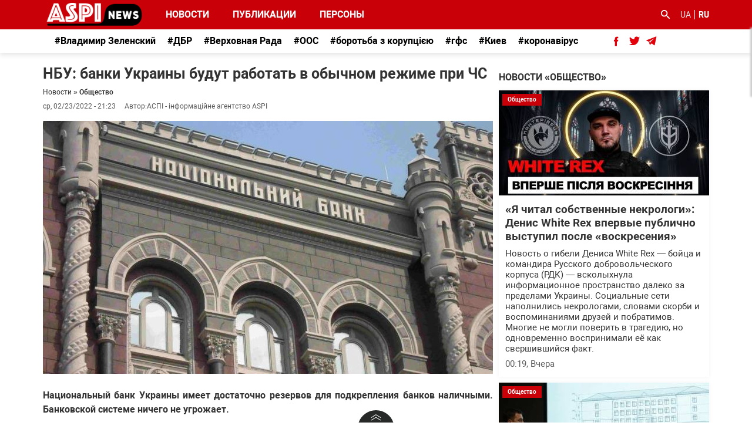

--- FILE ---
content_type: text/html; charset=UTF-8
request_url: https://aspi.com.ua/ru/news/obschestvo/nbu-banki-ukrainy-budut-rabotat-v-obychnom-rezhime-pri-chs
body_size: 13964
content:
<!DOCTYPE html>
<html lang="ru" dir="ltr" prefix="og: https://ogp.me/ns#">
  <head>
    <meta charset="utf-8" />
<meta property="glyanec:code" content="cd37d959a24b2ad2eb8179e26807488f" />
<style>/* @see https://github.com/aFarkas/lazysizes#broken-image-symbol */.js img.lazyload:not([src]) { visibility: hidden; }/* @see https://github.com/aFarkas/lazysizes#automatically-setting-the-sizes-attribute */.js img.lazyloaded[data-sizes=auto] { display: block; width: 100%; }</style>
<meta name="geo.position" content="50.445172375513; 30.5351616660375" />
<link rel="canonical" href="https://aspi.com.ua/ru/news/obschestvo/nbu-banki-ukrainy-budut-rabotat-v-obychnom-rezhime-pri-chs" />
<meta http-equiv="content-language" content="ru_RU" />
<meta name="robots" content="index, follow" />
<meta name="news_keywords" content="События в Украине, события в мире, Новости регионов, Новости в Украине, новости Украина, политические новости, последние новости" />
<meta name="description" content="Работа украинских банков во время ЧП будет проходить в обычном режиме. Национальный банк Украины успокоил украинцев." />
<meta name="keywords" content="чрезвычайное положение, ЧП, НБУ" />
<meta property="og:site_name" content="ASPI: События в Украине и в мире, Последние новости Украина" />
<meta property="og:type" content="article" />
<meta property="og:url" content="https://aspi.com.ua/ru/news/obschestvo/nbu-banki-ukrainy-budut-rabotat-v-obychnom-rezhime-pri-chs" />
<meta property="og:title" content="НБУ: банки Украины будут работать в обычном режиме при ЧС" />
<meta property="og:description" content="Национальный банк Украины имеет достаточно резервов для подкрепления банков наличными. Банковской системе ничего не угрожает." />
<meta property="og:image" content="https://aspi.com.ua/sites/default/files/styles/746x/public/2022-02/2_90.jpg?itok=F262KFGI" />
<meta property="og:image:url" content="https://aspi.com.ua/sites/default/files/styles/746x/public/2022-02/2_90.jpg?itok=F262KFGI" />
<meta property="og:image:alt" content="НБУ: банки Украины будут работать в обычном режиме при ЧС" />
<meta property="og:latitude" content="50.445172375513" />
<meta property="og:longitude" content="30.5351616660375" />
<meta property="og:locality" content="Киев" />
<meta property="og:postal_code" content="02000" />
<meta property="og:country_name" content="Украина" />
<meta property="og:phone_number" content="(044) 253-67-62" />
<meta property="og:locale" content="uk_UA" />
<meta property="og:locale:alternate" content="ru_RU" />
<meta property="article:published_time" content="2022-02-23T21:23:24+02:00" />
<meta property="article:modified_time" content="2022-02-23T21:23:24+02:00" />
<meta name="twitter:card" content="summary_large_image" />
<meta name="twitter:description" content="Национальный банк Украины имеет достаточно резервов для подкрепления банков наличными. Банковской системе ничего не угрожает." />
<meta name="twitter:site" content="@aspi_com_ua" />
<meta name="twitter:title" content="НБУ: банки Украины будут работать в обычном режиме при ЧС" />
<meta name="twitter:creator" content="@aspi_com_ua" />
<meta name="twitter:url" content="https://aspi.com.ua/ru/news/obschestvo/nbu-banki-ukrainy-budut-rabotat-v-obychnom-rezhime-pri-chs" />
<meta name="twitter:image:alt" content="НБУ: банки Украины будут работать в обычном режиме при ЧС" />
<meta name="twitter:image:width" content="746" />
<meta name="twitter:image" content="https://aspi.com.ua/sites/default/files/styles/746x/public/2022-02/2_90.jpg?itok=F262KFGI" />
<meta name="MobileOptimized" content="width" />
<meta name="HandheldFriendly" content="true" />
<meta name="viewport" content="width=device-width, initial-scale=1.0" />
<script type="application/ld+json">{
    "@context": "https://schema.org",
    "@graph": [
        {
            "@type": "NewsArticle",
            "headline": "НБУ: банки Украины будут работать в обычном режиме при ЧС",
            "about": [
                "\u003Ca href=\u0022/ru/nbu\u0022 hreflang=\u0022uk\u0022\u003EНБУ\u003C/a\u003E",
                "\u003Ca href=\u0022/ru/ukraina\u0022 hreflang=\u0022ru\u0022\u003EУкраина\u003C/a\u003E"
            ],
            "description": "\u003Cp\u003EНациональный банк Украины имеет достаточно резервов для подкрепления банков наличными. Банковской системе ничего не угрожает.\u003C/p\u003E",
            "image": {
                "@type": "ImageObject",
                "representativeOfPage": "True",
                "url": [
                    "https://aspi.com.ua/sites/default/files/styles/746x/public/2022-02/2_90.jpg?itok=F262KFGI",
                    "https://aspi.com.ua/sites/default/files/styles/max_2600x2600/public/2022-02/2_90.jpg?itok=_vXDv2rC"
                ]
            },
            "datePublished": "2022-02-23T21:23:24+02:00",
            "dateModified": "2022-02-23T21:23:24+02:00",
            "isAccessibleForFree": "True",
            "author": {
                "@type": "Organization",
                "@id": "https://aspi.com.ua/redakciya-aspi-news",
                "name": "ASPI: Події в Україні та в світі",
                "url": "https://aspi.com.ua",
                "sameAs": [
                    "https://www.facebook.com/aspi.com.ua",
                    "https://twitter.com/aspi_com_ua"
                ],
                "logo": {
                    "@type": "ImageObject",
                    "representativeOfPage": "False",
                    "url": "https://aspi.com.ua/news_ukraine_aspi.png",
                    "width": "163",
                    "height": "40"
                }
            },
            "mainEntityOfPage": "https://aspi.com.ua/ru/news/obschestvo/nbu-banki-ukrainy-budut-rabotat-v-obychnom-rezhime-pri-chs"
        },
        {
            "@type": "WebPage",
            "description": "\u003Cp\u003EНациональный банк Украины имеет достаточно резервов для подкрепления банков наличными. Банковской системе ничего не угрожает.\u003C/p\u003E",
            "isAccessibleForFree": "True"
        }
    ]
}</script>
<link rel="alternate" hreflang="uk" href="https://aspi.com.ua/news/suspilstvo/nbu-banki-ukraini-pracyuvatimut-u-zvichaynomu-rezhimi-u-razi-vvedennya-ns" />
<link rel="alternate" hreflang="ru" href="https://aspi.com.ua/ru/news/obschestvo/nbu-banki-ukrainy-budut-rabotat-v-obychnom-rezhime-pri-chs" />
<link rel="shortcut icon" href="/sites/default/files/favicon.ico" type="image/vnd.microsoft.icon" />
<link rel="revision" href="https://aspi.com.ua/ru/news/obschestvo/nbu-banki-ukrainy-budut-rabotat-v-obychnom-rezhime-pri-chs" />

    <title>Введение чрезвычайного положения в Украине не повлияет на работу банков</title>
    <link rel="stylesheet" media="all" href="/sites/default/files/css/css_8vh08ySvyiFn7zWn3hq-HYJAGLaAYFqyFRdn9KthjCo.css" />
<link rel="stylesheet" media="all" href="/sites/default/files/css/css_ylQSNF258T7LvA8tmNJXgk6dv8s9dYVIcaIuOAQHXK4.css" />

	<link rel="preload" href="/themes/personal/fonts/Robotobold.woff2" as="font" crossorigin="anonymous">
	<link rel="preload" href="/themes/personal/fonts/Roboto.woff2" as="font" crossorigin="anonymous">
    <!-- Global site tag (gtag.js) - Google Analytics -->
    <script async src="https://www.googletagmanager.com/gtag/js?id=UA-92320206-1"></script>
    <script>
      window.dataLayer = window.dataLayer || [];
      function gtag(){dataLayer.push(arguments);}
      gtag('js', new Date());

      gtag('config', 'UA-92320206-1');
    </script>
 <script async src="https://cse.google.com/cse.js?cx=006809649207913956297:bhlgndaj6vo"></script>
  </head>
  <body class="page_node__79433 page_node__article">
  <!--LiveInternet counter--><script>
new Image().src = "//counter.yadro.ru/hit?r"+
escape(document.referrer)+((typeof(screen)=="undefined")?"":
";s"+screen.width+"*"+screen.height+"*"+(screen.colorDepth?
screen.colorDepth:screen.pixelDepth))+";u"+escape(document.URL)+
";h"+escape(document.title.substring(0,150))+
";"+Math.random();</script><!--/LiveInternet-->
    
      <div class="dialog-off-canvas-main-canvas" data-off-canvas-main-canvas>
    <div id="wrapper">
			<header id="header">
			<div id="header_top">  <div class="region__header">
    <div id="block-personal-branding" class="settings-tray-editable block block__system block__personal_branding" data-drupal-settingstray="editable">
  	
  	  	
		
	      <a href="/ru" title=" Головні новини в Україні - Главные новости Украина" rel="home">
      <img src="/themes/personal/logo.svg" alt=" Головні новини в Україні - Главные новости Украина" />
    </a>
      </div>
	<div class="btn_menu_mobile">
		<div class="item_line"></div>
		<div class="item_line"></div>
		<div class="item_line"></div>
	</div>
<nav  id="block-personal-main-menu" class="settings-tray-editable block__menu block__menu_personal_main_menu" data-drupal-settingstray="editable">
    
      

	  
        
            <ul class="menu level_0">
          <li class="menu-item mlid_8">
        <a href="/ru/news" data-drupal-link-system-path="news">Новости</a>
              </li>
          <li class="menu-item mlid_9">
        <a href="/ru/publications" data-drupal-link-system-path="publications">Публикации</a>
              </li>
          <li class="menu-item mlid_12">
        <a href="/ru/dirt" data-drupal-link-system-path="dirt">Персоны</a>
              </li>
        </ul>
  


  </nav>
<div id="block-site-search" class="settings-tray-editable block__type_basic block block__block-content block__site_search" data-drupal-settingstray="editable">
  	
  	    	<div class="block_title">Поиск</div>
  	  	
		
			<div class="block_content">
						<div class="field field_block_title field__type_string field__label_hidden">
  	  	<div class="field__items">
    							<div class="field__item">
								
													Пошук
				
			</div>
    	  	</div>
	
</div><div class="field body field__type_text-with-summary field__label_hidden">
  	  	<div class="field__items">
    							<div class="field__item">
								
													<div class="gcse-search"></div>
				
			</div>
    	  	</div>
	
</div>
		</div>
	</div>
<div class="language-switcher-language-url settings-tray-editable block block__language block__language_switch" id="block-language-switch" role="navigation" data-drupal-settingstray="editable">
  	
  	  	
		
			<div class="block_content">
						<ul class="links"><li class="uk"><a href="/news/suspilstvo/nbu-banki-ukraini-pracyuvatimut-u-zvichaynomu-rezhimi-u-razi-vvedennya-ns" class="language-link" lang="uk" hreflang="uk" data-drupal-link-system-path="node/79433">UA</a></li><li class="ru"><a href="/ru/news/obschestvo/nbu-banki-ukrainy-budut-rabotat-v-obychnom-rezhime-pri-chs" class="language-link is-active" lang="ru" hreflang="ru" data-drupal-link-system-path="node/79433">RU</a></li></ul>
		</div>
	</div>

  </div>
</div>
							<div id="header_bottom">  <div class="region__header_bottom">
    <div id="block-bloktest" class="settings-tray-editable block__type_block_link_multi block block__block-content block__bloktest" data-drupal-settingstray="editable">
  	
  	  	
		
			<div class="block_content">
						<div class="field field_block_links_tags field__type_entity-reference field__label_hidden">
  	  	<div class="field__items">
    							<div class="field__item">
								
													<a href="/ru/vladimir-zelenskiy-0" hreflang="uk">#Владимир Зеленский</a>
				
			</div>
    							<div class="field__item">
								
													<a href="/ru/dbr" hreflang="uk">#ДБР</a>
				
			</div>
    							<div class="field__item">
								
													<a href="/ru/verkhovnaya-rada-0" hreflang="uk">#Верховная Рада</a>
				
			</div>
    							<div class="field__item">
								
													<a href="/ru/oos" hreflang="uk">#ООС</a>
				
			</div>
    							<div class="field__item">
								
													<a href="/ru/borotba-z-korupcieyu" hreflang="uk">#боротьба з корупцією</a>
				
			</div>
    							<div class="field__item">
								
													<a href="/ru/gfs-0" hreflang="uk">#гфс</a>
				
			</div>
    							<div class="field__item">
								
													<a href="/ru/kiev" hreflang="uk">#Киев</a>
				
			</div>
    							<div class="field__item">
								
													<a href="/ru/koronavirus" hreflang="und">#коронавірус</a>
				
			</div>
    	  	</div>
	
</div>
		</div>
	</div>
<div id="block-soc-net-head" class="block__type_soc_net block block__block-content block__soc_net_head">
  	
  	    	<div class="block_title">Подписывайтесь:</div>
  	  	
		
			<div class="block_content">
						<div class="field field_block_soc_net_link field__type_drupal-package-svg field__label_hidden">
  	  	<div class="field__items">
    							<div class="field__item">
								
													<span class="svg__wrapper">
							<a href="https://www.facebook.com/aspi.com.ua/" rel="nofollow noopener" title="social" target="_blank" class="svg_link">
			<svg xmlns="http://www.w3.org/2000/svg" xmlns:xlink="http://www.w3.org/1999/xlink" preserveAspectRatio="xMinYMin meet" viewBox="0 0 8 17" width="8" height="17" fill="none" xml:space="preserve"><path d="M7.01707 8.46999H4.87579V16.3146H1.63158V8.46999H0.0886234V5.71307H1.63158V3.92904C1.63158 2.65326 2.2376 0.655518 4.90467 0.655518L7.30778 0.665571V3.34163H5.56417C5.27816 3.34163 4.87601 3.48452 4.87601 4.09311V5.71564H7.3005L7.01707 8.46999Z" fill="#BEC7D1" style="mix-blend-mode:darken"/><path d="M7.01707 8.46999H4.87579V16.3146H1.63158V8.46999H0.0886234V5.71307H1.63158V3.92904C1.63158 2.65326 2.2376 0.655518 4.90467 0.655518L7.30778 0.665571V3.34163H5.56417C5.27816 3.34163 4.87601 3.48452 4.87601 4.09311V5.71564H7.3005L7.01707 8.46999Z" fill="#E30009"/></svg>
		</a>
	</span>
				
			</div>
    							<div class="field__item">
								
													<span class="svg__wrapper">
							<a href="https://twitter.com/aspi_com_ua" rel="nofollow noopener" title="social" target="_blank" class="svg_link">
			<svg xmlns="http://www.w3.org/2000/svg" xmlns:xlink="http://www.w3.org/1999/xlink" preserveAspectRatio="xMinYMin meet" viewBox="0 0 19 16" width="19" height="16" fill="none" xml:space="preserve"><path d="M18.9942 2.1395C18.3299 2.43405 17.6154 2.63326 16.8661 2.72223C17.6312 2.26384 18.2183 1.53854 18.4954 0.672879C17.7795 1.09756 16.9863 1.40564 16.1427 1.5717C15.4669 0.851924 14.5039 0.402099 13.4377 0.402099C11.3919 0.402099 9.7327 2.06131 9.7327 4.10707C9.7327 4.39747 9.76558 4.68013 9.82913 4.95146C6.74999 4.79701 4.01982 3.32209 2.19234 1.07988C1.87348 1.62696 1.69057 2.26384 1.69057 2.94272C1.69057 4.22782 2.34513 5.36233 3.33873 6.02656C2.73168 6.0075 2.16001 5.84089 1.66073 5.56265C1.66045 5.5784 1.66045 5.59415 1.66045 5.60962C1.66045 7.40477 2.93808 8.90207 4.63266 9.2422C4.32209 9.3273 3.99412 9.37234 3.65675 9.37234C3.41747 9.37234 3.18565 9.34941 2.95963 9.3063C3.43101 10.7779 4.799 11.8491 6.42063 11.8793C5.15239 12.8731 3.55507 13.4652 1.81877 13.4652C1.52036 13.4652 1.22472 13.4478 0.935425 13.4133C2.57419 14.4649 4.52214 15.078 6.61432 15.078C13.4291 15.078 17.1559 9.43257 17.1559 4.53617C17.1559 4.37564 17.1523 4.21566 17.1451 4.05706C17.8696 3.53485 18.4976 2.88249 18.9942 2.1395Z" fill="#BEC7D1" style="mix-blend-mode:darken"/><path d="M18.9942 2.1395C18.3299 2.43405 17.6154 2.63326 16.8661 2.72223C17.6312 2.26384 18.2183 1.53854 18.4954 0.672879C17.7795 1.09756 16.9863 1.40564 16.1427 1.5717C15.4669 0.851924 14.5039 0.402099 13.4377 0.402099C11.3919 0.402099 9.7327 2.06131 9.7327 4.10707C9.7327 4.39747 9.76558 4.68013 9.82913 4.95146C6.74999 4.79701 4.01982 3.32209 2.19234 1.07988C1.87348 1.62696 1.69057 2.26384 1.69057 2.94272C1.69057 4.22782 2.34513 5.36233 3.33873 6.02656C2.73168 6.0075 2.16001 5.84089 1.66073 5.56265C1.66045 5.5784 1.66045 5.59415 1.66045 5.60962C1.66045 7.40477 2.93808 8.90207 4.63266 9.2422C4.32209 9.3273 3.99412 9.37234 3.65675 9.37234C3.41747 9.37234 3.18565 9.34941 2.95963 9.3063C3.43101 10.7779 4.799 11.8491 6.42063 11.8793C5.15239 12.8731 3.55507 13.4652 1.81877 13.4652C1.52036 13.4652 1.22472 13.4478 0.935425 13.4133C2.57419 14.4649 4.52214 15.078 6.61432 15.078C13.4291 15.078 17.1559 9.43257 17.1559 4.53617C17.1559 4.37564 17.1523 4.21566 17.1451 4.05706C17.8696 3.53485 18.4976 2.88249 18.9942 2.1395Z" fill="#E30009"/></svg>
		</a>
	</span>
				
			</div>
    							<div class="field__item">
								
													<span class="svg__wrapper">
							<a href="https://t.me/aspi_news" rel="nofollow noopener" title="social" target="_blank" class="svg_link">
			<svg xmlns="http://www.w3.org/2000/svg" xmlns:xlink="http://www.w3.org/1999/xlink" preserveAspectRatio="xMinYMin meet" viewBox="0 0 18 16" width="18" height="16" fill="none" xml:space="preserve"><path d="M0.43658 7.45912L4.38183 8.93442L5.90888 13.8548C6.00659 14.1699 6.39121 14.2864 6.6465 14.0773L8.84565 12.2811C9.07617 12.0929 9.40451 12.0835 9.64542 12.2587L13.6119 15.144C13.885 15.3428 14.2719 15.1929 14.3404 14.8623L17.246 0.858862C17.3208 0.497699 16.9666 0.196406 16.6234 0.329412L0.431957 6.58749C0.032387 6.74188 0.0358685 7.30867 0.43658 7.45912ZM5.66278 8.14908L13.3733 3.39112C13.5118 3.30586 13.6544 3.49359 13.5354 3.60418L7.17203 9.53055C6.94836 9.73915 6.80408 10.0183 6.76321 10.3213L6.54645 11.9308C6.51774 12.1457 6.21645 12.167 6.15727 11.959L5.3236 9.02414C5.22811 8.6894 5.36726 8.33184 5.66278 8.14908Z" fill="#BEC7D1" style="mix-blend-mode:darken"/><path d="M0.43658 7.45912L4.38183 8.93442L5.90888 13.8548C6.00659 14.1699 6.39121 14.2864 6.6465 14.0773L8.84565 12.2811C9.07617 12.0929 9.40451 12.0835 9.64542 12.2587L13.6119 15.144C13.885 15.3428 14.2719 15.1929 14.3404 14.8623L17.246 0.858862C17.3208 0.497699 16.9666 0.196406 16.6234 0.329412L0.431957 6.58749C0.032387 6.74188 0.0358685 7.30867 0.43658 7.45912ZM5.66278 8.14908L13.3733 3.39112C13.5118 3.30586 13.6544 3.49359 13.5354 3.60418L7.17203 9.53055C6.94836 9.73915 6.80408 10.0183 6.76321 10.3213L6.54645 11.9308C6.51774 12.1457 6.21645 12.167 6.15727 11.959L5.3236 9.02414C5.22811 8.6894 5.36726 8.33184 5.66278 8.14908Z" fill="#E30009"/></svg>
		</a>
	</span>
				
			</div>
    	  	</div>
	
</div>
		</div>
	</div>

  </div>
</div>
					</header>
		<main id="container">
				<div id="container_inner">
						<div id="page_content">
								  <div class="region__content">
    
<div id="block-personal-content" class="block block__system block__personal_content">
  	
  	  	
		
			<div class="block_content">
						<div role="article" class="node node__article node__79433"><div>

  	
  	
	
							<div class="node_section_full section_top">
			<div class="node_content">
													<h1 class="news_title"><span>НБУ: банки Украины будут работать в обычном режиме при ЧС</span>
</h1>
								<div class="breadcrumbs"><a href="/ru/news">Новости</a> » <a href="/ru/news/obschestvo">Общество</a></div>
									<div class="info_article">
						<div class="article_create">
													ср, 02/23/2022 - 21:23
												</div>
						<div class="article_author"><span>Автор:</span> <span> АСПІ - інформаційне агентство ASPI</span>
						<!--<div class="count_view"><svg width="16" height="11" viewBox="0 0 16 11" fill="none" xmlns="http://www.w3.org/2000/svg">
<path d="M7.99984 0.666748C4.6665 0.666748 1.81984 2.74008 0.666504 5.66675C1.81984 8.59341 4.6665 10.6667 7.99984 10.6667C11.3332 10.6667 14.1798 8.59341 15.3332 5.66675C14.1798 2.74008 11.3332 0.666748 7.99984 0.666748ZM7.99984 9.00008C6.15984 9.00008 4.6665 7.50675 4.6665 5.66675C4.6665 3.82675 6.15984 2.33341 7.99984 2.33341C9.83984 2.33341 11.3332 3.82675 11.3332 5.66675C11.3332 7.50675 9.83984 9.00008 7.99984 9.00008ZM7.99984 3.66675C6.89317 3.66675 5.99984 4.56008 5.99984 5.66675C5.99984 6.77341 6.89317 7.66675 7.99984 7.66675C9.1065 7.66675 9.99984 6.77341 9.99984 5.66675C9.99984 4.56008 9.1065 3.66675 7.99984 3.66675Z" fill="#29475F" fill-opacity="0.6"/>
</svg>
0</div>--></div>
					</div>
											<div class="main-image">
							<div class="main-image__top zz">
								<div class="field field_image field__type_image field__label_hidden">
  	  	<div class="field__items">
    							<div class="field__item">
								
													    <picture>
                  <source srcset="/sites/default/files/styles/767x/public/2022-02/2_90.jpg?itok=SC5CisFM 1x" media="all and (max-width: 767px)" type="image/jpeg"/>
              <source srcset="/sites/default/files/styles/992x/public/2022-02/2_90.jpg?itok=R4nwwlf1 1x" media="all and (max-width: 992px)" type="image/jpeg"/>
                             

<img itemprop="image" src="/sites/default/files/styles/746x/public/2022-02/2_90.jpg?itok=F262KFGI" alt="последние новости в Украине останні новини в Україні"  />


  </picture>


				
			</div>
    	  	</div>
	
</div>
															</div>
							
						</div>
																		<div class="field field_content field__type_entity-reference-revisions field__label_hidden">
  	  	<div class="field__items">
    							<div class="field__item">
								
													  <div class="paragraph paragraph__89332 paragraph--type--paragraph-description paragraph--view-mode--default">
          <div class="field field_paragraph_description field__type_text-long field__label_hidden">
  	  	<div class="field__items">
    							<div class="field__item">
								
													<p><strong>Национальный банк Украины имеет достаточно резервов для подкрепления банков наличными. Банковской системе ничего не угрожает.</strong></p>

<p>"Введение чрезвычайного положения в Украине не повлияет ни на платежные системы, ни на доступ к средствам. Работа банков будет проходить в обычном режиме", - говорится в сообщении Национального банка Украины.</p>

<p>Как мы уже сообщали, <a href="https://aspi.com.ua/ru/news/ekonomika/bloomberg-iz-za-konflikta-s-ukrainoy-rossiyskie-oligarkhi-uzhe-poteryali-32#gsc.tab=0" target="_blank">из-за конфликта с Украиной российские олигархи уже потеряли 32 миллиарда долларов</a>. ASPI news сообщало, что российский бизнес за день потерял 8 миллиардов долларов из-за признания Кремлем "Л/ДНР". Также мы писали, что <a href="https://aspi.com.ua/ru/news/politika/rossiyskie-banki-i-oligarkhi-popali-pod-sankcii-britanii-dzhonson#gsc.tab=0" target="_blank">под санкции Британии</a> подпадают пять российских банков и некоторые приближенные к Путину олигархи. Это только первый этап ограничений, которых может стать больше, если Кремль не изменит свой курс. <a href="https://aspi.com.ua/ru/news/novosti-mira/germaniya-ostanovila-sertifikaciyu-severnogo-potoka-2-iz-za-agressii-rossii#gsc.tab=0" target="_blank">Германия решила прекратить сертификацию Северного потока-2</a>. Решение принял канцлер ФРГ Олаф Шольц.</p>

				
			</div>
    	  	</div>
	
</div>
      </div>

				
			</div>
    	  	</div>
	
</div>
								<div class="field field_tags field__type_entity-reference field__label_hidden">
  	  	<div class="field__items">
    							<div class="field__item">
								
													<a href="/ru/nbu" hreflang="uk">НБУ</a>
				
			</div>
    							<div class="field__item">
								
													<a href="/ru/ukraina" hreflang="ru">Украина</a>
				
			</div>
    	  	</div>
	
</div>
				<div class="section_share">
					<div class="a2a_kit a2a_kit_size_32 a2a_default_style" data-a2a-url="https://aspi.com.ua/ru/news/obschestvo/nbu-banki-ukrainy-budut-rabotat-v-obychnom-rezhime-pri-chs" data-a2a-title="НБУ: банки Украины будут работать в обычном режиме при ЧС">
						<a title="Facebook" class="a2a_button_facebook"></a>
						<a title="Twitter" class="a2a_button_twitter"></a>
						<a title="Telegram" class="a2a_button_telegram"></a>
					</div>
					<script async defer src="https://static.addtoany.com/menu/page.js"></script>
				</div>
				<div class="views views__news views__block_10 js-view-dom-id-5bc2bcca507fbe5621d7bdeb97c6bd46eeb10dfaeb356fa726835bca50e2ea63">
  
  
  

      <header>
      <p>По теме</p>

    </header>
  
  
  

      <div class="views__content">					<div class="image_has views-row-0 views__row--article views-row">
			<div class="row__wrap"><div class="group-desc">
  <div class="views-field views-field-created"><span class="field-content"><b>16 декабря</b> 2025, 10:03</span></div><div class="views-field views-field-title"><span class="field-content"><a href="/ru/news/obschestvo/ukrainian-refugees-have-become-economic-asset-not-burden-poland-rezazade" hreflang="ru">Ukrainian refugees have become an economic asset, not a burden for Poland – Rezazade</a></span></div><div class="views-field views-field-nothing"><span class="created">16 декабря, 10:02</span></div></div>
</div>
		</div>
					<div class="image_has views-row-1 views__row--article views-row">
			<div class="row__wrap"><div class="group-desc">
  <div class="views-field views-field-created"><span class="field-content"><b>16 декабря</b> 2025, 09:54</span></div><div class="views-field views-field-title"><span class="field-content"><a href="/ru/news/obschestvo/ukrainskie-bezhency-stali-ekonomicheskim-aktivom-polshi-ne-obuzoy-ali-reza-rezazade" hreflang="ru">Украинские беженцы стали экономическим активом Польши, а не обузой — Али Реза Резазаде</a></span></div><div class="views-field views-field-nothing"><span class="created">16 декабря, 09:52</span></div></div>
</div>
		</div>
					<div class="image_has views-row-2 views__row--article views-row">
			<div class="row__wrap"><div class="group-desc">
  <div class="views-field views-field-created"><span class="field-content"><b>15 декабря</b> 2025, 09:55</span></div><div class="views-field views-field-title"><span class="field-content"><a href="/ru/news/novosti-mira/rejection-nato-possible-only-under-condition-real-security-guarantees-ukraine" hreflang="ru">Rejection of NATO is possible only under the condition of real security guarantees for Ukraine – Rezazade</a></span></div><div class="views-field views-field-nothing"><span class="created">15 декабря, 09:53</span></div></div>
</div>
		</div>
	</div>
      

  
  

  
  
</div>

								<div class="tg_subscribe"><div class="tg_title">Все главные новости с доставкой в Ваш мессенджер <a href="https://t.me/aspinews" rel="nofollow noopener" target="_blank">Телеграм</a></div><a class="tg_ico" href="https://t.me/aspinews" rel="nofollow noopener" target="_blank"><span class="num_count">2</span></a></div>
				<div class="views-element-container"><div class="views views__news views__block_17 js-view-dom-id-43214ab5ae2e0e3d929aa9dfb89bd78d20a427d5b577e223763c3060258384eb">
  
  
  

  
  
  

      <div class="views__content">					<div class="image_has views-row-0 views__row--article views-row">
			<div class="row__wrap"><div class="views-field views-field-field-image"><div class="field-content">  <a href="/ru/news/obschestvo/ya-chital-sobstvennye-nekrologi-denis-white-rex-vpervye-publichno-vystupil-posle">  
                  
                             

<img itemprop="image" src="/sites/default/files/styles/164x113/public/2026-01/whatsapp-image-2026-01-17-at-10.49.41.jpeg?itok=2IU_pKlH" alt="последние новости в Украине останні новини в Україні" />


  
</a>

<span class="categoty">Общество</span></div></div><div class="group-desc">
  <div class="views-field views-field-title"><span class="field-content"><a href="/ru/news/obschestvo/ya-chital-sobstvennye-nekrologi-denis-white-rex-vpervye-publichno-vystupil-posle" hreflang="ru">«Я читал собственные некрологи»: Денис White Rex впервые публично выступил после «воскресения»</a></span></div><div class="views-field views-field-field-desc-preview"><div class="field-content"><p>Новость о гибели Дениса White Rex — бойца и командира Русского добровольческого корпуса (РДК) — всколыхнула информационное пространство далеко за пределами Украины. Социальные сети наполнились некрологами, словами скорби и воспоминаниями друзей и побратимов. Многие не могли поверить в трагедию, но одновременно воспринимали её как свершившийся факт.</p>
</div></div><div class="views-field views-field-nothing"><span class="created">00:19<span>, Вчера</span></span></div></div>
</div>
		</div>
					<div class="image_has views-row-1 views__row--article views-row">
			<div class="row__wrap"><div class="views-field views-field-field-image"><div class="field-content">  <a href="/ru/news/obschestvo/analiticheskaya-rabota-beb-pozvolila-sekonomit-bolee-14-mln-grn-byudzhetnykh">  
                  
                             

<img itemprop="image" src="/sites/default/files/styles/164x113/public/2026-01/whatsapp-image-2026-01-16-at-09.41.36.jpeg?itok=GOBPJLEQ" alt="последние новости в Украине останні новини в Україні" />


  
</a>

<span class="categoty">Общество</span></div></div><div class="group-desc">
  <div class="views-field views-field-title"><span class="field-content"><a href="/ru/news/obschestvo/analiticheskaya-rabota-beb-pozvolila-sekonomit-bolee-14-mln-grn-byudzhetnykh" hreflang="ru">Аналитическая работа БЭБ позволила сэкономить более 14 млн грн бюджетных средств</a></span></div><div class="views-field views-field-field-desc-preview"><div class="field-content"><p>Аналитики Бюро экономической безопасности Украины выявили завышение стоимости отдельных позиций в проекте строительства укрытия в одной из школ Печерского района города Киева.</p>
</div></div><div class="views-field views-field-nothing"><span class="created">16 января, 10:24</span></div></div>
</div>
		</div>
					<div class="image_has views-row-2 views__row--article views-row">
			<div class="row__wrap"><div class="views-field views-field-field-image"><div class="field-content">  <a href="/ru/news/obschestvo/ivan-vygovskiy-prinyal-uchastie-v-otkrytii-centra-mentalnogo-vosstanovleniya">  
                  
                             

<img itemprop="image" src="/sites/default/files/styles/164x113/public/2026-01/whatsapp-image-2026-01-14-at-10.40.19.jpeg?itok=dfxRXNa9" alt="последние новости в Украине останні новини в Україні" />


  
</a>

<span class="categoty">Общество</span></div></div><div class="group-desc">
  <div class="views-field views-field-title"><span class="field-content"><a href="/ru/news/obschestvo/ivan-vygovskiy-prinyal-uchastie-v-otkrytii-centra-mentalnogo-vosstanovleniya" hreflang="ru">Иван Выговский принял участие в открытии центра ментального восстановления «Голубое небо для Украины»</a></span></div><div class="views-field views-field-field-desc-preview"><div class="field-content"><p>В Киеве открыли уже четвертое пространство социально-психологической поддержки для полицейских, ветеранов и членов их семей в рамках проекта «Голубое небо для Украины». Новый центр стал еще одним шагом в развитии системы ментального восстановления для тех, кто ежедневно работает в условиях войны, опасности и постоянного стресса.</p>
</div></div><div class="views-field views-field-nothing"><span class="created">14 января, 11:21</span></div></div>
</div>
		</div>
					<div class="image_has views-row-3 views__row--article views-row">
			<div class="row__wrap"><div class="views-field views-field-field-image"><div class="field-content">  <a href="/ru/news/obschestvo/artan-kh-rabota-tam-gde-ne-proschayut-oshibok">  
                  
                             

<img itemprop="image" src="/sites/default/files/styles/164x113/public/2026-01/whatsapp-image-2026-01-12-at-11.04.37.jpeg?itok=lBEr4a6Y" alt="последние новости в Украине останні новини в Україні" />


  
</a>

<span class="categoty">Общество</span></div></div><div class="group-desc">
  <div class="views-field views-field-title"><span class="field-content"><a href="/ru/news/obschestvo/artan-kh-rabota-tam-gde-ne-proschayut-oshibok" hreflang="ru">«Артан Х»: работа там, где не прощают ошибок</a></span></div><div class="views-field views-field-field-desc-preview"><div class="field-content"><p>Погодные условия — минус.
Моральное состояние — собранные.
Иллюзий — нет.</p>
</div></div><div class="views-field views-field-nothing"><span class="created">12 января, 11:20</span></div></div>
</div>
		</div>
					<div class="image_has views-row-4 views__row--article views-row">
			<div class="row__wrap"><div class="views-field views-field-field-image"><div class="field-content">  <a href="/ru/news/obschestvo/specpodrazdelenie-gur-mo-artan-otkrylo-set-prostranstv-podderzhki-v-ukraine">  
                  
                             

<img itemprop="image" src="/sites/default/files/styles/164x113/public/2025-12/whatsapp-image-2025-12-29-at-14.52.19-1.jpeg?itok=SqEsrcO4" alt="последние новости в Украине останні новини в Україні" />


  
</a>

<span class="categoty">Общество</span></div></div><div class="group-desc">
  <div class="views-field views-field-title"><span class="field-content"><a href="/ru/news/obschestvo/specpodrazdelenie-gur-mo-artan-otkrylo-set-prostranstv-podderzhki-v-ukraine" hreflang="ru">Спецподразделение ГУР МО «Артан» открыло сеть пространств поддержки в Украине: участие и вклад «Артан Х»</a></span></div><div class="views-field views-field-field-desc-preview"><div class="field-content"><p>Упродовж 2025 року спецпідрозділ Головного управління розвідки Міністерства оборони України «Артан» реалізував масштабний соціально-ветеранський проєкт, який став безпрецедентним для системи воєнної розвідки.</p>
</div></div><div class="views-field views-field-nothing"><span class="created">29 декабря, 15:45</span></div></div>
</div>
		</div>
					<div class="image_has views-row-5 views__row--article views-row">
			<div class="row__wrap"><div class="views-field views-field-field-image"><div class="field-content">  <a href="/ru/news/obschestvo/policiya-doneckoy-i-kharkovskoy-oblastey-derzhit-stroy-pod-pricelom-vraga">  
                  
                             

<img itemprop="image" src="/sites/default/files/styles/164x113/public/2025-12/whatsapp-image-2025-12-29-at-13.58.31.jpeg?itok=hGRCJBZB" alt="последние новости в Украине останні новини в Україні" />


  
</a>

<span class="categoty">Общество</span></div></div><div class="group-desc">
  <div class="views-field views-field-title"><span class="field-content"><a href="/ru/news/obschestvo/policiya-doneckoy-i-kharkovskoy-oblastey-derzhit-stroy-pod-pricelom-vraga" hreflang="ru">Полиция Донецкой и Харьковской областей держит строй под прицелом врага круглосуточно — Иван Выговский</a></span></div><div class="views-field views-field-field-desc-preview"><div class="field-content"><p>Донецкая и Харьковская области остаются одними из самых опасных регионов страны, где полиция ежедневно выполняет задачи в условиях постоянных обстрелов и непосредственной близости к линии боевого соприкосновения.</p>
</div></div><div class="views-field views-field-nothing"><span class="created">29 декабря, 15:01</span></div></div>
</div>
		</div>
					<div class="image_has views-row-6 views__row--article views-row">
			<div class="row__wrap"><div class="views-field views-field-field-image"><div class="field-content">  <a href="/ru/news/obschestvo/na-rozhdestvo-nachalnik-policii-poltavskoy-oblasti-evgeniy-rogachyov-vstretilsya-s">  
                  
                             

<img itemprop="image" src="/sites/default/files/styles/164x113/public/2025-12/whatsapp-image-2025-12-25-at-16.57.28.jpeg?itok=pXpLiCpx" alt="последние новости в Украине останні новини в Україні" />


  
</a>

<span class="categoty">Общество</span></div></div><div class="group-desc">
  <div class="views-field views-field-title"><span class="field-content"><a href="/ru/news/obschestvo/na-rozhdestvo-nachalnik-policii-poltavskoy-oblasti-evgeniy-rogachyov-vstretilsya-s" hreflang="ru">На Рождество начальник полиции Полтавской области Евгений Рогачёв встретился с семьями погибших полицейских</a></span></div><div class="views-field views-field-field-desc-preview"><div class="field-content"><p>У світлий день Різдва Христового начальник поліції Полтавської області Євген Рогачов відвідав родини поліцейських, які загинули під час виконання бойових і службових завдань, захищаючи свободу та незалежність України.</p>
</div></div><div class="views-field views-field-nothing"><span class="created">25 декабря, 18:44</span></div></div>
</div>
		</div>
					<div class="image_has views-row-7 views__row--article views-row">
			<div class="row__wrap"><div class="views-field views-field-field-image"><div class="field-content">  <a href="/ru/news/obschestvo/rozhdestvenskoe-pozdravlenie-ot-komandira-artan-kh-andreya-melnika-favorita">  
                  
                             

<img itemprop="image" src="/sites/default/files/styles/164x113/public/2025-12/whatsapp-image-2025-12-25-at-09.49.46.jpeg?itok=yF1qC2vi" alt="последние новости в Украине останні новини в Україні" />


  
</a>

<span class="categoty">Общество</span></div></div><div class="group-desc">
  <div class="views-field views-field-title"><span class="field-content"><a href="/ru/news/obschestvo/rozhdestvenskoe-pozdravlenie-ot-komandira-artan-kh-andreya-melnika-favorita" hreflang="ru">Рождественское поздравление от командира «Артан Х» Андрея Мельника «Фаворита»</a></span></div><div class="views-field views-field-field-desc-preview"><div class="field-content"><p>Рождество приходит тихо.
Не как праздник громких слов и показной радости, а как напоминание о главном — о свете, который не гаснет даже в самые тёмные времена. О вере, которая держит, когда тяжело. О любви, ради которой стоит стоять до конца.</p>
</div></div><div class="views-field views-field-nothing"><span class="created">25 декабря, 10:01</span></div></div>
</div>
		</div>
					<div class="image_has views-row-8 views__row--article views-row">
			<div class="row__wrap"><div class="views-field views-field-field-image"><div class="field-content">  <a href="/ru/news/obschestvo/artan-kh-kharakter-zakalyonnyy-voynoy-andrey-melnik-favorit">  
                  
                             

<img itemprop="image" src="/sites/default/files/styles/164x113/public/2025-12/whatsapp-image-2025-12-23-at-09.33.30.jpeg?itok=w5XHdQ7q" alt="последние новости в Украине останні новини в Україні" />


  
</a>

<span class="categoty">Общество</span></div></div><div class="group-desc">
  <div class="views-field views-field-title"><span class="field-content"><a href="/ru/news/obschestvo/artan-kh-kharakter-zakalyonnyy-voynoy-andrey-melnik-favorit" hreflang="ru">«Артан Х»: характер, закалённый войной — Андрей Мельник «Фаворит»</a></span></div><div class="views-field views-field-field-desc-preview"><div class="field-content"><p>Путь «Артан Х» — это путь через боль, усталость и испытания, которые закаляют сильнее любой стали. Здесь не бывает случайных людей и не работают полумеры. Каждый день службы — это проверка пределов, где техника отходит на второй план, а решающим становится характер.</p>
</div></div><div class="views-field views-field-nothing"><span class="created">23 декабря, 10:11</span></div></div>
</div>
		</div>
					<div class="image_has views-row-9 views__row--article views-row">
			<div class="row__wrap"><div class="views-field views-field-field-image"><div class="field-content">  <a href="/ru/news/obschestvo/sluzhba-bezopasnosti-ukrainy-pozdravlyaet-ukrainskikh-energetikov-s-professionalnym">  
                  
                             

<img itemprop="image" src="/sites/default/files/styles/164x113/public/2025-12/whatsapp-image-2025-12-22-at-11.36.48.jpeg?itok=9ZY4vQFo" alt="последние новости в Украине останні новини в Україні" />


  
</a>

<span class="categoty">Общество</span></div></div><div class="group-desc">
  <div class="views-field views-field-title"><span class="field-content"><a href="/ru/news/obschestvo/sluzhba-bezopasnosti-ukrainy-pozdravlyaet-ukrainskikh-energetikov-s-professionalnym" hreflang="ru">Служба безопасности Украины поздравляет украинских энергетиков с профессиональным праздником</a></span></div><div class="views-field views-field-field-desc-preview"><div class="field-content"><p>Украинские энергетики — это люди, чья работа стала одним из ключевых фронтов в противостоянии российской агрессии. В моменты, когда после очередных вражеских обстрелов тьма накрывает города и сёла, именно они первыми выходят на объекты, чтобы вернуть свет в дома граждан, больницы, школы и объекты критической инфраструктуры.</p>
</div></div><div class="views-field views-field-nothing"><span class="created">22 декабря, 12:22</span></div></div>
</div>
		</div>
	</div>
      

  
  

      <footer>
      <a href="/news" title="Більше новин" class="more-news">Більше новин</a>
    </footer>
  
  
</div>
</div>

							</div>
							<div class="section_side">
																		<div class="views views__news views__block_11 js-view-dom-id-2e436a9e101c19428ce3fd78ef107c0d712e598998500303ad132e34189e0bd0">
  
  
  

      <header>
      <p>Новости «Общество»</p>

    </header>
  
  
  

      <div class="views__content">					<div class="image_has views-row-0 views__row--article views-row">
			<div class="row__wrap"><div class="views-field views-field-field-image"><div class="field-content">  <a href="/ru/news/obschestvo/ya-chital-sobstvennye-nekrologi-denis-white-rex-vpervye-publichno-vystupil-posle" hreflang="uk">   

<img src="/sites/default/files/styles/358x179/public/2026-01/whatsapp-image-2026-01-17-at-10.49.41.jpeg.jpg?itok=HTOUrhaE" width="358" height="179" alt="последние новости в Украине останні новини в Україні" />


</a>

<span class="categoty">Общество</span></div></div><div class="group-desc">
  <div class="views-field views-field-title"><span class="field-content"><a href="/ru/news/obschestvo/ya-chital-sobstvennye-nekrologi-denis-white-rex-vpervye-publichno-vystupil-posle" hreflang="ru">«Я читал собственные некрологи»: Денис White Rex впервые публично выступил после «воскресения»</a></span></div><div class="views-field views-field-field-desc-preview"><div class="field-content"><p>Новость о гибели Дениса White Rex — бойца и командира Русского добровольческого корпуса (РДК) — всколыхнула информационное пространство далеко за пределами Украины. Социальные сети наполнились некрологами, словами скорби и воспоминаниями друзей и побратимов. Многие не могли поверить в трагедию, но одновременно воспринимали её как свершившийся факт.</p>
</div></div><div class="views-field views-field-nothing"><span class="created">00:19<span>, Вчера</span></span></div></div>
</div>
		</div>
					<div class="image_has views-row-1 views__row--article views-row">
			<div class="row__wrap"><div class="views-field views-field-field-image"><div class="field-content">  <a href="/ru/news/obschestvo/analiticheskaya-rabota-beb-pozvolila-sekonomit-bolee-14-mln-grn-byudzhetnykh" hreflang="uk">   

<img src="/sites/default/files/styles/358x179/public/2026-01/whatsapp-image-2026-01-16-at-09.41.36.jpeg.jpg?itok=8avjB0hm" width="358" height="179" alt="последние новости в Украине останні новини в Україні" />


</a>

<span class="categoty">Общество</span></div></div><div class="group-desc">
  <div class="views-field views-field-title"><span class="field-content"><a href="/ru/news/obschestvo/analiticheskaya-rabota-beb-pozvolila-sekonomit-bolee-14-mln-grn-byudzhetnykh" hreflang="ru">Аналитическая работа БЭБ позволила сэкономить более 14 млн грн бюджетных средств</a></span></div><div class="views-field views-field-field-desc-preview"><div class="field-content"><p>Аналитики Бюро экономической безопасности Украины выявили завышение стоимости отдельных позиций в проекте строительства укрытия в одной из школ Печерского района города Киева.</p>
</div></div><div class="views-field views-field-nothing"><span class="created">16 января, 10:24</span></div></div>
</div>
		</div>
					<div class="image_has views-row-2 views__row--article views-row">
			<div class="row__wrap"><div class="views-field views-field-field-image"><div class="field-content">  <a href="/ru/news/obschestvo/ivan-vygovskiy-prinyal-uchastie-v-otkrytii-centra-mentalnogo-vosstanovleniya" hreflang="uk">   

<img src="/sites/default/files/styles/358x179/public/2026-01/whatsapp-image-2026-01-14-at-10.40.19.jpeg.jpg?itok=V3LQR6AP" width="358" height="179" alt="последние новости в Украине останні новини в Україні" />


</a>

<span class="categoty">Общество</span></div></div><div class="group-desc">
  <div class="views-field views-field-title"><span class="field-content"><a href="/ru/news/obschestvo/ivan-vygovskiy-prinyal-uchastie-v-otkrytii-centra-mentalnogo-vosstanovleniya" hreflang="ru">Иван Выговский принял участие в открытии центра ментального восстановления «Голубое небо для Украины»</a></span></div><div class="views-field views-field-field-desc-preview"><div class="field-content"><p>В Киеве открыли уже четвертое пространство социально-психологической поддержки для полицейских, ветеранов и членов их семей в рамках проекта «Голубое небо для Украины». Новый центр стал еще одним шагом в развитии системы ментального восстановления для тех, кто ежедневно работает в условиях войны, опасности и постоянного стресса.</p>
</div></div><div class="views-field views-field-nothing"><span class="created">14 января, 11:21</span></div></div>
</div>
		</div>
					<div class="image_has views-row-3 views__row--article views-row">
			<div class="row__wrap"><div class="views-field views-field-field-image"><div class="field-content">  <a href="/ru/news/obschestvo/artan-kh-rabota-tam-gde-ne-proschayut-oshibok" hreflang="uk">   

<img src="/sites/default/files/styles/358x179/public/2026-01/whatsapp-image-2026-01-12-at-11.04.37.jpeg.jpg?itok=SvWTxqLF" width="358" height="179" alt="последние новости в Украине останні новини в Україні" />


</a>

<span class="categoty">Общество</span></div></div><div class="group-desc">
  <div class="views-field views-field-title"><span class="field-content"><a href="/ru/news/obschestvo/artan-kh-rabota-tam-gde-ne-proschayut-oshibok" hreflang="ru">«Артан Х»: работа там, где не прощают ошибок</a></span></div><div class="views-field views-field-field-desc-preview"><div class="field-content"><p>Погодные условия — минус.
Моральное состояние — собранные.
Иллюзий — нет.</p>
</div></div><div class="views-field views-field-nothing"><span class="created">12 января, 11:20</span></div></div>
</div>
		</div>
	</div>
      

  
  

  
  
</div>

															</div>
					</div>
					
</div></div>	

		</div>
	</div>

  </div>

			</div>
					</div>
			</main>
</div>
	<footer id="footer">
		<div class="footer_arrow"></div>
		  <div class="region__footer">
    <nav  id="block-footer-menu" class="settings-tray-editable block__menu block__menu_footer_menu" data-drupal-settingstray="editable">
    
      

	  
        
            <ul class="menu level_0">
          <li class="menu-item mlid_8">
        <a href="/ru/news" data-drupal-link-system-path="news">Новости</a>
              </li>
          <li class="menu-item mlid_9">
        <a href="/ru/publications" data-drupal-link-system-path="publications">Публикации</a>
              </li>
          <li class="menu-item mlid_12">
        <a href="/ru/dirt" data-drupal-link-system-path="dirt">Персоны</a>
              </li>
          <li class="menu-item mlid_7">
        <a href="/ru/redakciya-aspi-news" data-drupal-link-system-path="node/1">Редакция АСПИ</a>
              </li>
        </ul>
  


  </nav>
<div id="block-footer-desc" class="settings-tray-editable block__type_block_footer block block__block-content block__footer_desc" data-drupal-settingstray="editable">
  	
  	  	
		
			<div class="block_content">
						
<div  class="left_group">
      <div class="field field_block_img field__type_image field__label_hidden">
  	  	<div class="field__items">
    							<div class="field__item">
								
													  <a href="/ru">   

<img src="/sites/default/files/styles/191x46x/public/2018-12/logo_footer.png?itok=b4zw88nQ" width="191" height="46" alt="последние новости в Украине останні новини в Україні"  />


</a>

				
			</div>
    	  	</div>
	
</div><div class="field field_block_subtitle field__type_string field__label_hidden">
  	  	<div class="field__items">
    							<div class="field__item">
								
													© 2019 Информационное агентство ASPI
				
			</div>
    	  	</div>
	
</div><div class="field field_lichilnik field__type_text-long field__label_hidden">
  	  	<div class="field__items">
    							<div class="field__item">
								
													<!--LiveInternet logo--><a href="//www.liveinternet.ru/click" target="_blank"><img title="LiveInternet: показане число переглядів за 24 години, відвідувачів за 24 години й за сьогодні" alt="" style="border:0" width="88" height="31" class="lazyload" loading="lazy" data-src="//counter.yadro.ru/logo?14.6" src="" /></a><!--/LiveInternet-->
				
			</div>
    	  	</div>
	
</div>
  </div>

<div  class="right_group">
      <div class="field body field__type_text-with-summary field__label_hidden">
  	  	<div class="field__items">
    							<div class="field__item">
								
													<p>Все права защищены. Копирование информации разрешается только при наличии активной гиперссылки на сайт.<br />
Редакция может не разделять взгляды авторов и не несет за их материалы ответственность.<br />
За достоверность и содержание рекламы ответственность несет рекламодатель.</p>

<p>По вопросам сотрудничества и размещения рекламы обращайтесь:</p>

				
			</div>
    	  	</div>
	
</div>
<div  class="contacts_line">
      <div class="field field_block_mail field__type_email field__label_hidden">
  	  	<div class="field__items">
    							<div class="field__item">
								
													<a href="/cdn-cgi/l/email-protection#d5bcbbb3ba95b4a6a5bcfbb6bab8fba0b4"><span class="__cf_email__" data-cfemail="6e070008012e0f1d1e07400d0103401b0f">[email&#160;protected]</span></a>
				
			</div>
    	  	</div>
	
</div><div class="field field_block_phone field__type_telephone field__label_hidden">
  	  	<div class="field__items">
    							<div class="field__item">
								
													<a href="tel:0442536762"><span>(044)</span> 253-67-62</a>
				
			</div>
    	  	</div>
	
</div>
  </div>

  </div>

		</div>
	</div>
<div id="gl_devel"><span><img src="/themes/personal/images/g.png?v=1768785588" alt="" />Глянец</span> – <a href="http://glyanec.net/">Создание сайтов</a></div>
  </div>

	</footer>
<div class="section_popup"></div>
<div class="mobile_section_side"></div>
<div class="arrow_top animated"><div class="arrow_ico"><svg width="27" height="33" viewBox="0 0 27 33" fill="none" xmlns="http://www.w3.org/2000/svg">
<path d="M13.0352 32.634C12.7592 32.634 12.5353 32.41 12.5353 32.134V0.5C12.5353 0.224 12.7592 0 13.0352 0C13.3112 0 13.5352 0.224 13.5352 0.5V32.134C13.5352 32.41 13.3122 32.634 13.0352 32.634Z" fill="#333333"/>
<path d="M25.5702 13.536C25.4422 13.536 25.3142 13.487 25.2162 13.39L13.0373 1.207L0.85325 13.39C0.65825 13.585 0.34125 13.585 0.14625 13.39C-0.04875 13.195 -0.04875 12.878 0.14625 12.683L12.6842 0.146C12.7772 0.053 12.9043 0 13.0373 0C13.1703 0 13.2973 0.053 13.3913 0.146L25.9242 12.682C26.1192 12.877 26.1192 13.194 25.9242 13.389C25.8262 13.487 25.6982 13.536 25.5702 13.536Z" fill="#333333"/>
</svg>
</div></div>
<div class="popup-bg"></div>

  </div>

    
    
<!--[if lte IE 8]>
<script src="/sites/default/files/js/js_VtafjXmRvoUgAzqzYTA3Wrjkx9wcWhjP0G4ZnnqRamA.js"></script>
<![endif]-->

    <script data-cfasync="false" src="/cdn-cgi/scripts/5c5dd728/cloudflare-static/email-decode.min.js"></script><script type="application/json" data-drupal-selector="drupal-settings-json">{"path":{"baseUrl":"\/","scriptPath":null,"pathPrefix":"ru\/","currentPath":"node\/79433","currentPathIsAdmin":false,"isFront":false,"currentLanguage":"ru"},"pluralDelimiter":"\u0003","suppressDeprecationErrors":true,"ajaxPageState":{"libraries":"core\/html5shiv,core\/picturefill,drupal_noty_messages\/drupal_noty_messages,lazy\/lazy,paragraphs\/drupal.paragraphs.unpublished,personal\/global-styling,statistics\/drupal.statistics,system\/base,views\/views.ajax,views\/views.module","theme":"personal","theme_token":null},"ajaxTrustedUrl":[],"drupal_noty_messages":{"settings":{"position":"topRight","open":"animated fadeInUp","close":"animated fadeOutUp","status":"10000","error":"10000","warning":"5000","close_all":1}},"lazy":{"lazysizes":{"lazyClass":"lazyload","loadedClass":"lazyloaded","loadingClass":"lazyloading","preloadClass":"lazypreload","errorClass":"lazyerror","autosizesClass":"lazyautosizes","srcAttr":"data-src","srcsetAttr":"data-srcset","sizesAttr":"data-sizes","minSize":40,"customMedia":[],"init":true,"expFactor":1.5,"hFac":0.8,"loadMode":2,"loadHidden":true,"ricTimeout":0,"throttleDelay":125,"plugins":[]},"placeholderSrc":"","preferNative":true},"field_group":{"html_element":{"mode":"default","context":"view","settings":{"id":"","classes":"left_group","element":"div","show_label":false,"label_element":"h3","attributes":"","effect":"none","speed":"fast"}}},"statistics":{"data":{"nid":"79433"},"url":"\/core\/modules\/statistics\/statistics.php"},"views":{"ajax_path":"\/ru\/views\/ajax","ajaxViews":{"views_dom_id:43214ab5ae2e0e3d929aa9dfb89bd78d20a427d5b577e223763c3060258384eb":{"view_name":"news","view_display_id":"block_17","view_args":"5\/79433","view_path":"\/node\/79433","view_base_path":"rss.xml","view_dom_id":"43214ab5ae2e0e3d929aa9dfb89bd78d20a427d5b577e223763c3060258384eb","pager_element":0}}},"mediaelement":{"attachSitewide":0},"user":{"uid":0,"permissionsHash":"1f30facdb9f58f7768f3286f2e5c3178bb3f283708002607a7c7b96dfa27e871"}}</script>
<script src="/sites/default/files/js/js_V2l6QOKiFskMBQLa-PJ4UseK66LV8gVXH4Pxmvngz7E.js"></script>

  
  <style>
  .count_view {
    display: none!important;
}
  
  div#block-bloktest .field__item {
    display: inline-block;
    float: left;
    margin: 0 0 0 20px;
    color: #000;
}
div#block-bloktest .field__item a {
    color: #000;
    font-weight: bold;
    text-decoration: none;
}
</style>

  <script defer src="https://static.cloudflareinsights.com/beacon.min.js/vcd15cbe7772f49c399c6a5babf22c1241717689176015" integrity="sha512-ZpsOmlRQV6y907TI0dKBHq9Md29nnaEIPlkf84rnaERnq6zvWvPUqr2ft8M1aS28oN72PdrCzSjY4U6VaAw1EQ==" data-cf-beacon='{"version":"2024.11.0","token":"ac37fd623c0547599a6d562016f9dfc2","r":1,"server_timing":{"name":{"cfCacheStatus":true,"cfEdge":true,"cfExtPri":true,"cfL4":true,"cfOrigin":true,"cfSpeedBrain":true},"location_startswith":null}}' crossorigin="anonymous"></script>
</body>
</html>


--- FILE ---
content_type: text/css
request_url: https://aspi.com.ua/sites/default/files/css/css_ylQSNF258T7LvA8tmNJXgk6dv8s9dYVIcaIuOAQHXK4.css
body_size: 18302
content:
@font-face{font-family:'cuprumregular';src:url('/themes/personal/fonts/cuprum_regular-webfont.eot');src:url('/themes/personal/fonts/cuprum_regular-webfont.eot?#iefix') format('embedded-opentype'),url('/themes/personal/fonts/cuprum_regular-webfont.woff') format('woff'),url('/themes/personal/fonts/cuprum_regular-webfont.ttf') format('truetype'),url('/themes/personal/fonts/cuprum_regular-webfont.svg#cuprumregular') format('svg');font-display:swap;font-weight:normal;font-style:normal}@font-face{font-family:'Arial Narrow';src:url('/themes/personal/fonts/hinted-subset-ArialNarrow-Italic.eot');src:local('Arial Narrow Italic'),local('ArialNarrow-Italic'),url('/themes/personal/fonts/hinted-subset-ArialNarrow-Italic.eot?#iefix') format('embedded-opentype'),url('/themes/personal/fonts/hinted-subset-ArialNarrow-Italic.woff2') format('woff2'),url('/themes/personal/fonts/hinted-subset-ArialNarrow-Italic.woff') format('woff'),url('/themes/personal/fonts/hinted-subset-ArialNarrow-Italic.ttf') format('truetype'),url('/themes/personal/fonts/hinted-subset-ArialNarrow-Italic.svg#ArialNarrow-Italic') format('svg');font-weight:normal;font-style:italic;font-display:swap}@font-face{font-family:'ArialSite';src:url('/themes/personal/fonts/hinted-subset-Arial-Black.eot');src:local('Arial Black'),local('Arial-Black'),url('/themes/personal/fonts/hinted-subset-Arial-Black.eot?#iefix') format('embedded-opentype'),url('/themes/personal/fonts/hinted-subset-Arial-Black.woff2') format('woff2'),url('/themes/personal/fonts/hinted-subset-Arial-Black.woff') format('woff'),url('/themes/personal/fonts/hinted-subset-Arial-Black.ttf') format('truetype'),url('/themes/personal/fonts/hinted-subset-Arial-Black.svg#Arial-Black') format('svg');font-weight:900;font-style:normal;font-display:swap}@font-face{font-family:'Arial Narrow';src:url('/themes/personal/fonts/hinted-subset-ArialNarrow.eot');src:local('Arial Narrow'),local('ArialNarrow'),url('/themes/personal/fonts/hinted-subset-ArialNarrow.eot?#iefix') format('embedded-opentype'),url('/themes/personal/fonts/hinted-subset-ArialNarrow.woff2') format('woff2'),url('/themes/personal/fonts/hinted-subset-ArialNarrow.woff') format('woff'),url('/themes/personal/fonts/hinted-subset-ArialNarrow.ttf') format('truetype'),url('/themes/personal/fonts/hinted-subset-ArialNarrow.svg#ArialNarrow') format('svg');font-weight:normal;font-style:normal;font-display:swap}@font-face{font-family:'ArialSite';src:url('/themes/personal/fonts/hinted-subset-Arial-BoldItalicMT.eot');src:local('Arial Bold Italic'),local('Arial-BoldItalicMT'),url('/themes/personal/fonts/hinted-subset-Arial-BoldItalicMT.eot?#iefix') format('embedded-opentype'),url('/themes/personal/fonts/hinted-subset-Arial-BoldItalicMT.woff2') format('woff2'),url('/themes/personal/fonts/hinted-subset-Arial-BoldItalicMT.woff') format('woff'),url('/themes/personal/fonts/hinted-subset-Arial-BoldItalicMT.ttf') format('truetype'),url('/themes/personal/fonts/hinted-subset-Arial-BoldItalicMT.svg#Arial-BoldItalicMT') format('svg');font-weight:bold;font-style:italic;font-display:swap}@font-face{font-family:'ArialSite';src:url('/themes/personal/fonts/hinted-subset-ArialMT.eot');src:local('Arial'),local('ArialMT'),url('/themes/personal/fonts/hinted-subset-ArialMT.eot?#iefix') format('embedded-opentype'),url('/themes/personal/fonts/hinted-subset-ArialMT.woff2') format('woff2'),url('/themes/personal/fonts/hinted-subset-ArialMT.woff') format('woff'),url('/themes/personal/fonts/hinted-subset-ArialMT.ttf') format('truetype'),url('/themes/personal/fonts/hinted-subset-ArialMT.svg#ArialMT') format('svg');font-weight:normal;font-style:normal;font-display:swap}@font-face{font-family:'ArialSite';src:url('/themes/personal/fonts/hinted-subset-Arial-BoldMT.eot');src:local('Arial Bold'),local('Arial-BoldMT'),url('/themes/personal/fonts/hinted-subset-Arial-BoldMT.eot?#iefix') format('embedded-opentype'),url('/themes/personal/fonts/hinted-subset-Arial-BoldMT.woff2') format('woff2'),url('/themes/personal/fonts/hinted-subset-Arial-BoldMT.woff') format('woff'),url('/themes/personal/fonts/hinted-subset-Arial-BoldMT.ttf') format('truetype'),url('/themes/personal/fonts/hinted-subset-Arial-BoldMT.svg#Arial-BoldMT') format('svg');font-weight:bold;font-style:normal;font-display:swap}@font-face{font-family:'Arial Narrow';src:url('/themes/personal/fonts/hinted-subset-ArialNarrow-Bold.eot');src:local('Arial Narrow Bold'),local('ArialNarrow-Bold'),url('/themes/personal/fonts/hinted-subset-ArialNarrow-Bold.eot?#iefix') format('embedded-opentype'),url('/themes/personal/fonts/hinted-subset-ArialNarrow-Bold.woff2') format('woff2'),url('/themes/personal/fonts/hinted-subset-ArialNarrow-Bold.woff') format('woff'),url('/themes/personal/fonts/hinted-subset-ArialNarrow-Bold.ttf') format('truetype'),url('/themes/personal/fonts/hinted-subset-ArialNarrow-Bold.svg#ArialNarrow-Bold') format('svg');font-weight:bold;font-style:normal;font-display:swap}@font-face{font-family:'Arial Narrow';src:url('/themes/personal/fonts/hinted-subset-ArialNarrow-BoldItalic.eot');src:local('Arial Narrow Bold Italic'),local('ArialNarrow-BoldItalic'),url('/themes/personal/fonts/hinted-subset-ArialNarrow-BoldItalic.eot?#iefix') format('embedded-opentype'),url('/themes/personal/fonts/hinted-subset-ArialNarrow-BoldItalic.woff2') format('woff2'),url('/themes/personal/fonts/hinted-subset-ArialNarrow-BoldItalic.woff') format('woff'),url('/themes/personal/fonts/hinted-subset-ArialNarrow-BoldItalic.ttf') format('truetype'),url('/themes/personal/fonts/hinted-subset-ArialNarrow-BoldItalic.svg#ArialNarrow-BoldItalic') format('svg');font-weight:bold;font-style:italic;font-display:swap}@font-face{font-family:'AGLettericaC';src:url('/themes/personal/fonts/hinted-subset-AGLettericaC-BoldItalic.eot');src:local('AGLettericaC Bold Italic'),local('AGLettericaC-BoldItalic'),url('/themes/personal/fonts/hinted-subset-AGLettericaC-BoldItalic.eot?#iefix') format('embedded-opentype'),url('/themes/personal/fonts/hinted-subset-AGLettericaC-BoldItalic.woff2') format('woff2'),url('/themes/personal/fonts/hinted-subset-AGLettericaC-BoldItalic.woff') format('woff'),url('/themes/personal/fonts/hinted-subset-AGLettericaC-BoldItalic.ttf') format('truetype'),url('/themes/personal/fonts/hinted-subset-AGLettericaC-BoldItalic.svg#AGLettericaC-BoldItalic') format('svg');font-weight:bold;font-style:italic;font-display:swap}@font-face{font-family:'AGLettericaC';src:url('/themes/personal/fonts/hinted-subset-AGLettericaC-Bold.eot');src:local('AGLettericaC Bold'),local('AGLettericaC-Bold'),url('/themes/personal/fonts/hinted-subset-AGLettericaC-Bold.eot?#iefix') format('embedded-opentype'),url('/themes/personal/fonts/hinted-subset-AGLettericaC-Bold.woff2') format('woff2'),url('/themes/personal/fonts/hinted-subset-AGLettericaC-Bold.woff') format('woff'),url('/themes/personal/fonts/hinted-subset-AGLettericaC-Bold.ttf') format('truetype'),url('/themes/personal/fonts/hinted-subset-AGLettericaC-Bold.svg#AGLettericaC-Bold') format('svg');font-weight:bold;font-style:normal;font-display:swap}@font-face{font-family:'AGLettericaC';src:url('/themes/personal/fonts/hinted-subset-AGLettericaC.eot');src:local('AGLettericaC'),url('/themes/personal/fonts/hinted-subset-AGLettericaC.eot?#iefix') format('embedded-opentype'),url('/themes/personal/fonts/hinted-subset-AGLettericaC.woff2') format('woff2'),url('/themes/personal/fonts/hinted-subset-AGLettericaC.woff') format('woff'),url('/themes/personal/fonts/hinted-subset-AGLettericaC.ttf') format('truetype'),url('/themes/personal/fonts/hinted-subset-AGLettericaC.svg#AGLettericaC') format('svg');font-weight:normal;font-style:normal;font-display:swap}@font-face{font-family:'AGLettericaC';src:url('/themes/personal/fonts/hinted-subset-AGLettericaC-Italic.eot');src:local('AGLettericaC Italic'),local('AGLettericaC-Italic'),url('/themes/personal/fonts/hinted-subset-AGLettericaC-Italic.eot?#iefix') format('embedded-opentype'),url('/themes/personal/fonts/hinted-subset-AGLettericaC-Italic.woff2') format('woff2'),url('/themes/personal/fonts/hinted-subset-AGLettericaC-Italic.woff') format('woff'),url('/themes/personal/fonts/hinted-subset-AGLettericaC-Italic.ttf') format('truetype'),url('/themes/personal/fonts/hinted-subset-AGLettericaC-Italic.svg#AGLettericaC-Italic') format('svg');font-weight:normal;font-style:italic;font-display:swap}@font-face{font-family:'Arimo';src:url('/themes/personal/fonts/Arimo/Arimo-Bold/Arimo-BoldItalic.woff2') format('woff2'),url('/themes/personal/fonts/Arimo/Arimo-Bold/Arimo-BoldItalic.woff') format('woff'),url('/themes/personal/fonts/Arimo/Arimo-Bold/Arimo-BoldItalic.ttf') format('truetype');font-weight:bold;font-style:italic;font-display:swap}@font-face{font-family:'Arimo';src:url('/themes/personal/fonts/Arimo/Arimo-Bold/Arimo-Bold.woff2') format('woff2'),url('/themes/personal/fonts/Arimo/Arimo-Bold/Arimo-Bold.woff') format('woff'),url('/themes/personal/fonts/Arimo/Arimo-Bold/Arimo-Bold.ttf') format('truetype');font-weight:bold;font-style:normal;font-display:swap}@font-face{font-family:'Arimo';src:url('/themes/personal/fonts/Arimo/Arimo-Regular/Arimo-Regular.woff2') format('woff2'),url('/themes/personal/fonts/Arimo/Arimo-Regular/Arimo-Regular.woff') format('woff'),url('/themes/personal/fonts/Arimo/Arimo-Regular/Arimo-Regular.ttf') format('truetype');font-weight:normal;font-style:normal;font-display:swap}@font-face{font-family:'Arimo';src:url('/themes/personal/fonts/Arimo/Arimo-Regular/Arimo-RegularItalic.woff2') format('woff2'),url('/themes/personal/fonts/Arimo/Arimo-Regular/Arimo-RegularItalic.woff') format('woff'),url('/themes/personal/fonts/Arimo/Arimo-Regular/Arimo-RegularItalic.ttf') format('truetype');font-weight:normal;font-style:italic;font-display:swap}@font-face{font-family:'Roboto';src:local('Roboto Thin'),local('Roboto-Thin'),url('/themes/personal/fonts/Robotothin.woff2') format('woff2'),url('/themes/personal/fonts/Robotothin.woff') format('woff'),url('/themes/personal/fonts/Robotothin.ttf') format('truetype');font-weight:100;font-style:normal;font-display:swap}@font-face{font-family:'Roboto';src:local('Roboto Thin Italic'),local('Roboto-ThinItalic'),url('/themes/personal/fonts/Robotothinitalic.woff2') format('woff2'),url('/themes/personal/fonts/Robotothinitalic.woff') format('woff'),url('/themes/personal/fonts/Robotothinitalic.ttf') format('truetype');font-weight:100;font-style:italic;font-display:swap}@font-face{font-family:'Roboto';src:local('Roboto Light'),local('Roboto-Light'),url('/themes/personal/fonts/Robotolight.woff2') format('woff2'),url('/themes/personal/fonts/Robotolight.woff') format('woff'),url('/themes/personal/fonts/Robotolight.ttf') format('truetype');font-weight:300;font-style:normal;font-display:swap}@font-face{font-family:'Roboto';src:local('Roboto Light Italic'),local('Roboto-LightItalic'),url('/themes/personal/fonts/Robotolightitalic.woff2') format('woff2'),url('/themes/personal/fonts/Robotolightitalic.woff') format('woff'),url('/themes/personal/fonts/Robotolightitalic.ttf') format('truetype');font-weight:300;font-style:italic;font-display:swap}@font-face{font-family:'Roboto';src:local('Roboto'),local('Roboto-Regular'),url('/themes/personal/fonts/Roboto.woff2') format('woff2'),url('/themes/personal/fonts/Roboto.woff') format('woff'),url('/themes/personal/fonts/Roboto.ttf') format('truetype');font-weight:400;font-style:normal;font-display:swap}@font-face{font-family:'Roboto';src:local('Roboto Italic'),local('Roboto-Italic'),url('/themes/personal/fonts/Robotoitalic.woff2') format('woff2'),url('/themes/personal/fonts/Robotoitalic.woff') format('woff'),url('/themes/personal/fonts/Robotoitalic.ttf') format('truetype');font-weight:400;font-style:italic;font-display:swap}@font-face{font-family:'Roboto';src:local('Roboto Medium'),local('Roboto-Medium'),url('/themes/personal/fonts/Robotomedium.woff2') format('woff2'),url('/themes/personal/fonts/Robotomedium.woff') format('woff'),url('/themes/personal/fonts/Robotomedium.ttf') format('truetype');font-weight:500;font-style:normal;font-display:swap}@font-face{font-family:'Roboto';src:local('Roboto Medium Italic'),local('Roboto-MediumItalic'),url('/themes/personal/fonts/Robotomediumitalic.woff2') format('woff2'),url('/themes/personal/fonts/Robotomediumitalic.woff') format('woff'),url('/themes/personal/fonts/Robotomediumitalic.ttf') format('truetype');font-weight:500;font-style:italic;font-display:swap}@font-face{font-family:'Roboto';src:local('Roboto Bold'),local('Roboto-Bold'),url('/themes/personal/fonts/Robotobold.woff2') format('woff2'),url('/themes/personal/fonts/Robotobold.woff') format('woff'),url('/themes/personal/fonts/Robotobold.ttf') format('truetype');font-weight:700;font-style:normal;font-display:swap}@font-face{font-family:'Roboto';src:local('Roboto Bold Italic'),local('Roboto-BoldItalic'),url('/themes/personal/fonts/Robotobolditalic.woff2') format('woff2'),url('/themes/personal/fonts/Robotobolditalic.woff') format('woff'),url('/themes/personal/fonts/Robotobolditalic.ttf') format('truetype');font-weight:700;font-style:italic;font-display:swap}@font-face{font-family:'Roboto';src:local('Roboto Black'),local('Roboto-Black'),url('/themes/personal/fonts/Robotoblack.woff2') format('woff2'),url('/themes/personal/fonts/Robotoblack.woff') format('woff'),url('/themes/personal/fonts/Robotoblack.ttf') format('truetype');font-weight:900;font-style:normal;font-display:swap}@font-face{font-family:'Roboto';src:local('Roboto Black Italic'),local('Roboto-BlackItalic'),url('/themes/personal/fonts/Robotoblackitalic.woff2') format('woff2'),url('/themes/personal/fonts/Robotoblackitalic.woff') format('woff'),url('/themes/personal/fonts/Robotoblackitalic.ttf') format('truetype');font-weight:900;font-style:italic;font-display:swap}
.chosen-container{position:relative;display:inline-block;vertical-align:middle;font-size:13px;-webkit-user-select:none;-moz-user-select:none;-ms-user-select:none;user-select:none}.chosen-container *{-webkit-box-sizing:border-box;box-sizing:border-box}.chosen-container .chosen-drop{position:absolute;top:100%;z-index:1010;width:100%;border:1px solid #aaa;border-top:0;background:#fff;-webkit-box-shadow:0 4px 5px rgba(0,0,0,.15);box-shadow:0 4px 5px rgba(0,0,0,.15);clip:rect(0,0,0,0);-webkit-clip-path:inset(100% 100%);clip-path:inset(100% 100%)}.chosen-container.chosen-with-drop .chosen-drop{clip:auto;-webkit-clip-path:none;clip-path:none}.chosen-container a{cursor:pointer}.chosen-container .chosen-single .group-name,.chosen-container .search-choice .group-name{margin-right:4px;overflow:hidden;white-space:nowrap;text-overflow:ellipsis;font-weight:400;color:#999}.chosen-container .chosen-single .group-name:after,.chosen-container .search-choice .group-name:after{content:":";padding-left:2px;vertical-align:top}.chosen-container-single .chosen-single{position:relative;display:block;overflow:hidden;padding:0 0 0 8px;height:25px;border:1px solid #aaa;border-radius:5px;background-color:#fff;background:-webkit-gradient(linear,left top,left bottom,color-stop(20%,#fff),color-stop(50%,#f6f6f6),color-stop(52%,#eee),to(#f4f4f4));background:linear-gradient(#fff 20%,#f6f6f6 50%,#eee 52%,#f4f4f4 100%);background-clip:padding-box;-webkit-box-shadow:0 0 3px #fff inset,0 1px 1px rgba(0,0,0,.1);box-shadow:0 0 3px #fff inset,0 1px 1px rgba(0,0,0,.1);color:#444;text-decoration:none;white-space:nowrap;line-height:24px}.chosen-container-single .chosen-default{color:#999}.chosen-container-single .chosen-single span{display:block;overflow:hidden;margin-right:26px;text-overflow:ellipsis;white-space:nowrap}.chosen-container-single .chosen-single-with-deselect span{margin-right:38px}.chosen-container-single .chosen-single abbr{position:absolute;top:6px;right:26px;display:block;width:12px;height:12px;background:url(/themes/personal/css/chosen-sprite.png) -42px 1px no-repeat;font-size:1px}.chosen-container-single .chosen-single abbr:hover{background-position:-42px -10px}.chosen-container-single.chosen-disabled .chosen-single abbr:hover{background-position:-42px -10px}.chosen-container-single .chosen-single div{position:absolute;top:0;right:0;display:block;width:18px;height:100%}.chosen-container-single .chosen-single div b{display:block;width:100%;height:100%;background:url(/themes/personal/css/chosen-sprite.png) no-repeat 0 2px}.chosen-container-single .chosen-search{position:relative;z-index:1010;margin:0;padding:3px 4px;white-space:nowrap}.chosen-container-single .chosen-search input[type=text]{margin:1px 0;padding:4px 20px 4px 5px;width:100%;height:auto;outline:0;border:1px solid #aaa;background:url(/themes/personal/css/chosen-sprite.png) no-repeat 100% -20px;font-size:1em;font-family:sans-serif;line-height:normal;border-radius:0}.chosen-container-single .chosen-drop{margin-top:-1px;border-radius:0 0 4px 4px;background-clip:padding-box}.chosen-container-single.chosen-container-single-nosearch .chosen-search{position:absolute;clip:rect(0,0,0,0);-webkit-clip-path:inset(100% 100%);clip-path:inset(100% 100%)}.chosen-container .chosen-results{color:#444;position:relative;overflow-x:hidden;overflow-y:auto;margin:0 4px 4px 0;padding:0 0 0 4px;max-height:240px;-webkit-overflow-scrolling:touch}.chosen-container .chosen-results li{display:none;margin:0;padding:5px 6px;list-style:none;line-height:15px;word-wrap:break-word;-webkit-touch-callout:none}.chosen-container .chosen-results li.active-result{display:list-item;cursor:pointer}.chosen-container .chosen-results li.disabled-result{display:list-item;color:#ccc;cursor:default}.chosen-container .chosen-results li.highlighted{background-color:#3875d7;background-image:-webkit-gradient(linear,left top,left bottom,color-stop(20%,#3875d7),color-stop(90%,#2a62bc));background-image:linear-gradient(#3875d7 20%,#2a62bc 90%);color:#fff}.chosen-container .chosen-results li.no-results{color:#777;display:list-item;background:#f4f4f4}.chosen-container .chosen-results li.group-result{display:list-item;font-weight:700;cursor:default}.chosen-container .chosen-results li.group-option{padding-left:15px}.chosen-container .chosen-results li em{font-style:normal;text-decoration:underline}.chosen-container-multi .chosen-choices{position:relative;overflow:hidden;margin:0;padding:0 5px;width:100%;height:auto;border:1px solid #aaa;background-color:#fff;background-image:-webkit-gradient(linear,left top,left bottom,color-stop(1%,#eee),color-stop(15%,#fff));background-image:linear-gradient(#eee 1%,#fff 15%);cursor:text}.chosen-container-multi .chosen-choices li{float:left;list-style:none}.chosen-container-multi .chosen-choices li.search-field{margin:0;padding:0;white-space:nowrap}.chosen-container-multi .chosen-choices li.search-field input[type=text]{margin:1px 0;padding:0;height:25px;outline:0;border:0!important;background:0 0!important;-webkit-box-shadow:none;box-shadow:none;color:#999;font-size:100%;font-family:sans-serif;line-height:normal;border-radius:0;width:25px}.chosen-container-multi .chosen-choices li.search-choice{position:relative;margin:3px 5px 3px 0;padding:3px 20px 3px 5px;border:1px solid #aaa;max-width:100%;border-radius:3px;background-color:#eee;background-image:-webkit-gradient(linear,left top,left bottom,color-stop(20%,#f4f4f4),color-stop(50%,#f0f0f0),color-stop(52%,#e8e8e8),to(#eee));background-image:linear-gradient(#f4f4f4 20%,#f0f0f0 50%,#e8e8e8 52%,#eee 100%);background-size:100% 19px;background-repeat:repeat-x;background-clip:padding-box;-webkit-box-shadow:0 0 2px #fff inset,0 1px 0 rgba(0,0,0,.05);box-shadow:0 0 2px #fff inset,0 1px 0 rgba(0,0,0,.05);color:#333;line-height:13px;cursor:default}.chosen-container-multi .chosen-choices li.search-choice span{word-wrap:break-word}.chosen-container-multi .chosen-choices li.search-choice .search-choice-close{position:absolute;top:4px;right:3px;display:block;width:12px;height:12px;background:url(/themes/personal/css/chosen-sprite.png) -42px 1px no-repeat;font-size:1px}.chosen-container-multi .chosen-choices li.search-choice .search-choice-close:hover{background-position:-42px -10px}.chosen-container-multi .chosen-choices li.search-choice-disabled{padding-right:5px;border:1px solid #ccc;background-color:#e4e4e4;background-image:-webkit-gradient(linear,left top,left bottom,color-stop(20%,#f4f4f4),color-stop(50%,#f0f0f0),color-stop(52%,#e8e8e8),to(#eee));background-image:linear-gradient(#f4f4f4 20%,#f0f0f0 50%,#e8e8e8 52%,#eee 100%);color:#666}.chosen-container-multi .chosen-choices li.search-choice-focus{background:#d4d4d4}.chosen-container-multi .chosen-choices li.search-choice-focus .search-choice-close{background-position:-42px -10px}.chosen-container-multi .chosen-results{margin:0;padding:0}.chosen-container-multi .chosen-drop .result-selected{display:list-item;color:#ccc;cursor:default}.chosen-container-active .chosen-single{border:1px solid #5897fb;-webkit-box-shadow:0 0 5px rgba(0,0,0,.3);box-shadow:0 0 5px rgba(0,0,0,.3)}.chosen-container-active.chosen-with-drop .chosen-single{border:1px solid #aaa;border-bottom-right-radius:0;border-bottom-left-radius:0;background-image:-webkit-gradient(linear,left top,left bottom,color-stop(20%,#eee),color-stop(80%,#fff));background-image:linear-gradient(#eee 20%,#fff 80%);-webkit-box-shadow:0 1px 0 #fff inset;box-shadow:0 1px 0 #fff inset}.chosen-container-active.chosen-with-drop .chosen-single div{border-left:none;background:0 0}.chosen-container-active.chosen-with-drop .chosen-single div b{background-position:-18px 2px}.chosen-container-active .chosen-choices{border:1px solid #5897fb;-webkit-box-shadow:0 0 5px rgba(0,0,0,.3);box-shadow:0 0 5px rgba(0,0,0,.3)}.chosen-container-active .chosen-choices li.search-field input[type=text]{color:#222!important}.chosen-disabled{opacity:.5!important;cursor:default}.chosen-disabled .chosen-single{cursor:default}.chosen-disabled .chosen-choices .search-choice .search-choice-close{cursor:default}.chosen-rtl{text-align:right}.chosen-rtl .chosen-single{overflow:visible;padding:0 8px 0 0}.chosen-rtl .chosen-single span{margin-right:0;margin-left:26px;direction:rtl}.chosen-rtl .chosen-single-with-deselect span{margin-left:38px}.chosen-rtl .chosen-single div{right:auto;left:3px}.chosen-rtl .chosen-single abbr{right:auto;left:26px}.chosen-rtl .chosen-choices li{float:right}.chosen-rtl .chosen-choices li.search-field input[type=text]{direction:rtl}.chosen-rtl .chosen-choices li.search-choice{margin:3px 5px 3px 0;padding:3px 5px 3px 19px}.chosen-rtl .chosen-choices li.search-choice .search-choice-close{right:auto;left:4px}.chosen-rtl.chosen-container-single .chosen-results{margin:0 0 4px 4px;padding:0 4px 0 0}.chosen-rtl .chosen-results li.group-option{padding-right:15px;padding-left:0}.chosen-rtl.chosen-container-active.chosen-with-drop .chosen-single div{border-right:none}.chosen-rtl .chosen-search input[type=text]{padding:4px 5px 4px 20px;background:url(/themes/personal/css/chosen-sprite.png) no-repeat -30px -20px;direction:rtl}.chosen-rtl.chosen-container-single .chosen-single div b{background-position:6px 2px}.chosen-rtl.chosen-container-single.chosen-with-drop .chosen-single div b{background-position:-12px 2px}@media only screen and (-webkit-min-device-pixel-ratio:1.5),only screen and (min-resolution:144dpi),only screen and (min-resolution:1.5dppx){.chosen-container .chosen-results-scroll-down span,.chosen-container .chosen-results-scroll-up span,.chosen-container-multi .chosen-choices .search-choice .search-choice-close,.chosen-container-single .chosen-search input[type=text],.chosen-container-single .chosen-single abbr,.chosen-container-single .chosen-single div b,.chosen-rtl .chosen-search input[type=text]{background-image:url(/themes/personal/css/chosen-sprite@2x.png)!important;background-size:52px 37px!important;background-repeat:no-repeat!important}}
.slick-slider{position:relative;display:block;box-sizing:border-box;-webkit-user-select:none;-moz-user-select:none;-ms-user-select:none;user-select:none;-webkit-touch-callout:none;-khtml-user-select:none;-ms-touch-action:pan-y;touch-action:pan-y;-webkit-tap-highlight-color:transparent}.slick-list{position:relative;display:block;overflow:hidden;margin:0;padding:0}.slick-list:focus{outline:0}.slick-list.dragging{cursor:pointer;cursor:hand}.slick-slider .slick-list,.slick-slider .slick-track{-webkit-transform:translate3d(0,0,0);-moz-transform:translate3d(0,0,0);-ms-transform:translate3d(0,0,0);-o-transform:translate3d(0,0,0);transform:translate3d(0,0,0)}.slick-track{position:relative;top:0;left:0;display:block;margin-left:auto;margin-right:auto}.slick-track:after,.slick-track:before{display:table;content:''}.slick-track:after{clear:both}.slick-loading .slick-track{visibility:hidden}.slick-slide{display:none;float:left;height:100%;min-height:1px}[dir=rtl] .slick-slide{float:right}.slick-slide img{display:block}.slick-slide.slick-loading img{display:none}.slick-slide.dragging img{pointer-events:none}.slick-initialized .slick-slide{display:block}.slick-loading .slick-slide{visibility:hidden}.slick-vertical .slick-slide{display:block;height:auto;border:1px solid transparent}.slick-arrow.slick-hidden{display:none}
html{-webkit-text-size-adjust:100%}hr{box-sizing:content-box;height:0;overflow:visible}pre{font-family:monospace,monospace;font-size:1em}a{background-color:transparent}abbr[title]{border-bottom:0;text-decoration:underline;text-decoration:underline dotted}code,kbd,samp{font-family:monospace,monospace;font-size:1em}small{font-size:80%}sub,sup{font-size:75%;line-height:0;position:relative;vertical-align:baseline}sub{bottom:-.25em}sup{top:-.5em}img{border-style:none}button,input,optgroup,select,textarea{font-family:inherit;font-size:100%;line-height:1.15;margin:0}button,input{overflow:visible}button,select{text-transform:none}button,[type="button"],[type="reset"],[type="submit"]{-webkit-appearance:button}button::-moz-focus-inner,[type="button"]::-moz-focus-inner,[type="reset"]::-moz-focus-inner,[type="submit"]::-moz-focus-inner{border-style:none;padding:0}button:-moz-focusring,[type="button"]:-moz-focusring,[type="reset"]:-moz-focusring,[type="submit"]:-moz-focusring{outline:1px dotted ButtonText}fieldset{padding:.35em .75em .625em}legend{box-sizing:border-box;color:inherit;display:table;max-width:100%;padding:0;white-space:normal}progress{vertical-align:baseline}textarea{overflow:auto}[type="checkbox"],[type="radio"]{box-sizing:border-box;padding:0}[type="number"]::-webkit-inner-spin-button,[type="number"]::-webkit-outer-spin-button{height:auto}[type="search"]{-webkit-appearance:textfield;outline-offset:-2px}[type="search"]::-webkit-search-decoration{-webkit-appearance:none}::-webkit-file-upload-button{-webkit-appearance:button;font:inherit}details{display:block}summary{display:list-item}template{display:none}[hidden]{display:none}.mfp-bg{top:0;left:0;width:100%;height:100%;z-index:1042;overflow:hidden;position:fixed;background:#0b0b0b;opacity:.8}.mfp-wrap{top:0;left:0;width:100%;height:100%;z-index:1043;position:fixed;outline:0 !important;-webkit-backface-visibility:hidden}.mfp-container{text-align:center;position:absolute;width:100%;height:100%;left:0;top:0;padding:0 8px;box-sizing:border-box}.mfp-container:before{content:'';display:inline-block;height:100%;vertical-align:middle}.mfp-align-top .mfp-container:before{display:none}.mfp-content{position:relative;display:inline-block;vertical-align:middle;margin:0 auto;text-align:left;z-index:1045}.mfp-inline-holder .mfp-content,.mfp-ajax-holder .mfp-content{width:100%;cursor:auto}.mfp-ajax-cur{cursor:progress}.mfp-zoom-out-cur,.mfp-zoom-out-cur .mfp-image-holder .mfp-close{cursor:-moz-zoom-out;cursor:-webkit-zoom-out;cursor:zoom-out}.mfp-zoom{cursor:pointer;cursor:-webkit-zoom-in;cursor:-moz-zoom-in;cursor:zoom-in}.mfp-auto-cursor .mfp-content{cursor:auto}.mfp-close,.mfp-arrow,.mfp-preloader,.mfp-counter{-webkit-user-select:none;-moz-user-select:none;user-select:none}.mfp-loading.mfp-figure{display:none}.mfp-hide{display:none !important}.mfp-preloader{color:#ccc;position:absolute;top:50%;width:auto;text-align:center;margin-top:-.8em;left:8px;right:8px;z-index:1044}.mfp-preloader a{color:#ccc}.mfp-preloader a:hover{color:#fff}.mfp-s-ready .mfp-preloader{display:none}.mfp-s-error .mfp-content{display:none}button.mfp-close,button.mfp-arrow{overflow:visible;cursor:pointer;background:transparent;border:0;-webkit-appearance:none;display:block;outline:0;padding:0;z-index:1046;box-shadow:none;touch-action:manipulation}button::-moz-focus-inner{padding:0;border:0}.mfp-close{width:44px;height:44px;line-height:44px;position:absolute;right:0;top:0;text-decoration:none;text-align:center;opacity:.65;padding:0 0 18px 10px;color:#fff;font-style:normal;font-size:28px;font-family:Arial,Baskerville,monospace}.mfp-close:hover,.mfp-close:focus{opacity:1}.mfp-close:active{top:1px}.mfp-close-btn-in .mfp-close{color:#333}.mfp-image-holder .mfp-close,.mfp-iframe-holder .mfp-close{color:#fff;right:-6px;text-align:right;padding-right:6px;width:100%}.mfp-counter{position:absolute;top:0;right:0;color:#ccc;font-size:12px;line-height:18px;white-space:nowrap}.mfp-arrow{position:absolute;opacity:.65;margin:0;top:50%;margin-top:-55px;padding:0;width:90px;height:110px;-webkit-tap-highlight-color:transparent}.mfp-arrow:active{margin-top:-54px}.mfp-arrow:hover,.mfp-arrow:focus{opacity:1}.mfp-arrow:before,.mfp-arrow:after{content:'';display:block;width:0;height:0;position:absolute;left:0;top:0;margin-top:35px;margin-left:35px;border:medium inset transparent}.mfp-arrow:after{border-top-width:13px;border-bottom-width:13px;top:8px}.mfp-arrow:before{border-top-width:21px;border-bottom-width:21px;opacity:.7}.mfp-arrow-left{left:0}.mfp-arrow-left:after{border-right:17px solid #fff;margin-left:31px}.mfp-arrow-left:before{margin-left:25px;border-right:27px solid #3f3f3f}.mfp-arrow-right{right:0}.mfp-arrow-right:after{border-left:17px solid #fff;margin-left:39px}.mfp-arrow-right:before{border-left:27px solid #3f3f3f}.mfp-iframe-holder{padding-top:40px;padding-bottom:40px}.mfp-iframe-holder .mfp-content{line-height:0;width:100%;max-width:900px}.mfp-iframe-holder .mfp-close{top:-40px}.mfp-iframe-scaler{width:100%;height:0;overflow:hidden;padding-top:56.25%}.mfp-iframe-scaler iframe{position:absolute;display:block;top:0;left:0;width:100%;height:100%;box-shadow:0 0 8px rgba(0,0,0,.6);background:#000}img.mfp-img{width:auto;max-width:100%;height:auto;display:block;line-height:0;box-sizing:border-box;padding:40px 0 40px;margin:0 auto}.mfp-figure{line-height:0}.mfp-figure:after{content:'';position:absolute;left:0;top:40px;bottom:40px;display:block;right:0;width:auto;height:auto;z-index:-1;box-shadow:0 0 8px rgba(0,0,0,.6);background:#444}.mfp-figure small{color:#bdbdbd;display:block;font-size:12px;line-height:14px}.mfp-figure figure{margin:0}.mfp-bottom-bar{margin-top:-36px;position:absolute;top:100%;left:0;width:100%;cursor:auto}.mfp-title{text-align:left;line-height:18px;color:#f3f3f3;word-wrap:break-word;padding-right:36px}.mfp-image-holder .mfp-content{max-width:100%}.mfp-gallery .mfp-image-holder .mfp-figure{cursor:pointer}@media screen and (max-width:800px) and (orientation:landscape),screen and (max-height:300px){.mfp-img-mobile .mfp-image-holder{padding-left:0;padding-right:0}.mfp-img-mobile img.mfp-img{padding:0}.mfp-img-mobile .mfp-figure:after{top:0;bottom:0}.mfp-img-mobile .mfp-figure small{display:inline;margin-left:5px}.mfp-img-mobile .mfp-bottom-bar{background:rgba(0,0,0,.6);bottom:0;margin:0;top:auto;padding:3px 5px;position:fixed;box-sizing:border-box}.mfp-img-mobile .mfp-bottom-bar:empty{padding:0}.mfp-img-mobile .mfp-counter{right:5px;top:3px}.mfp-img-mobile .mfp-close{top:0;right:0;width:35px;height:35px;line-height:35px;background:rgba(0,0,0,.6);position:fixed;text-align:center;padding:0}}@media all and (max-width:900px){.mfp-arrow{-webkit-transform:scale(0.75);transform:scale(0.75)}.mfp-arrow-left{-webkit-transform-origin:0 0;transform-origin:0 0}.mfp-arrow-right{-webkit-transform-origin:100%;transform-origin:100%}.mfp-container{padding-left:6px;padding-right:6px}}*{outline:0;margin:0;padding:0;-webkit-box-sizing:border-box;-moz-box-sizing:border-box;box-sizing:border-box}*:before,*:after{-webkit-box-sizing:border-box;-moz-box-sizing:border-box;box-sizing:border-box}html{height:100%}article,aside,details,figcaption,figure,footer,header,hgroup,main,nav,section,summary{display:block}.field__type_text-with-summary a,.field__type-text-long a,.field__type_text-long a{color:#333}.field__type_text-with-summary ul,.field__type-text-long ul,.field__type_text-long ul{margin:0}.field__type_text-with-summary ul li,.field__type-text-long ul li,.field__type_text-long ul li{list-style:none;margin:0 0 1em;padding:0 0 0 24px;position:relative;overflow:hidden}.field__type_text-with-summary ul li:before,.field__type-text-long ul li:before,.field__type_text-long ul li:before{content:'';width:6px;height:6px;position:absolute;left:3px;top:9px;background:#333;border-radius:50%}.field__type_text-with-summary ol,.field__type-text-long ol,.field__type_text-long ol{margin:0;counter-reset:list_counter}.field__type_text-with-summary ol li,.field__type-text-long ol li,.field__type_text-long ol li{list-style:none;margin:0 0 1em;padding:0 0 0 32px;position:relative;overflow:hidden;counter-increment:list_counter}.field__type_text-with-summary ol li:before,.field__type-text-long ol li:before,.field__type_text-long ol li:before{content:'';width:4px;height:4px;position:absolute;left:3px;top:8px;background:#ca0008;-webkit-transform:rotate(45deg);transform:rotate(45deg)}.field__type_text-with-summary ol li:after,.field__type-text-long ol li:after,.field__type_text-long ol li:after{content:counter(list_counter);position:absolute;left:10px;top:0;color:#ca0008}.field__type_text-with-summary h1,.field__type-text-long h1,.field__type_text-long h1{margin:1em 0;color:#333;font-size:20px}.field__type_text-with-summary h1:first-child,.field__type-text-long h1:first-child,.field__type_text-long h1:first-child{margin-top:0}.field__type_text-with-summary h2,.field__type-text-long h2,.field__type_text-long h2{margin:1em 0;color:#333;font-size:18px}.field__type_text-with-summary h2:first-child,.field__type-text-long h2:first-child,.field__type_text-long h2:first-child{margin-top:0}.field__type_text-with-summary h3,.field__type-text-long h3,.field__type_text-long h3{margin:1em 0;color:#333;font-size:16px}.field__type_text-with-summary h3:first-child,.field__type-text-long h3:first-child,.field__type_text-long h3:first-child{margin-top:0}.field__type_text-with-summary h4,.field__type-text-long h4,.field__type_text-long h4{margin:1em 0;color:#333;font-size:14px}.field__type_text-with-summary h4:first-child,.field__type-text-long h4:first-child,.field__type_text-long h4:first-child{margin-top:0}.field__type_text-with-summary h5,.field__type-text-long h5,.field__type_text-long h5{margin:1em 0;color:#333;font-size:12px}.field__type_text-with-summary h5:first-child,.field__type-text-long h5:first-child,.field__type_text-long h5:first-child{margin-top:0}.field__type_text-with-summary h6,.field__type-text-long h6,.field__type_text-long h6{margin:1em 0;font-size:12px;color:#333}.field__type_text-with-summary h6:first-child,.field__type-text-long h6:first-child,.field__type_text-long h6:first-child{margin-top:0}.field__type_text-with-summary div[data-oembed-url*='youtu.be']>div,.field__type-text-long div[data-oembed-url*='youtu.be']>div,.field__type_text-long div[data-oembed-url*='youtu.be']>div{max-width:100% !important;margin-top:1em !important;margin-bottom:1em !important}.field__type_text-with-summary img,.field__type-text-long img,.field__type_text-long img{margin-bottom:10px}.field__type_text-with-summary img.align-right,.field__type-text-long img.align-right,.field__type_text-long img.align-right{margin-left:30px}.field__type_text-with-summary img.align-left,.field__type-text-long img.align-left,.field__type_text-long img.align-left{margin-right:30px}.field__type_text-with-summary .btn,.field__type-text-long .btn,.field__type_text-long .btn{display:inline-flex;vertical-align:middle;justify-content:center;align-items:center;text-decoration:none;outline:0;user-select:none;border-radius:0;position:relative;cursor:pointer;text-align:center;-moz-transition:.2s;-webkit-transition:.2s;-o-transition:.2s;-ms-transition:.2s;transition:.2s;text-transform:none;border:1px solid rgba(51,51,51,.8);color:#333;background:rgba(51,51,51,.8);-moz-transition:.2s;-webkit-transition:.2s;-o-transition:.2s;-ms-transition:.2s;transition:.2s;font-size:14px;padding:8px 25px;min-height:36px}.field__type_text-with-summary .btn:hover,.field__type-text-long .btn:hover,.field__type_text-long .btn:hover{background:rgba(26,26,26,.8);border-color:rgba(26,26,26,.8)}.field__type_text-with-summary .btn:active,.field__type-text-long .btn:active,.field__type_text-long .btn:active{background:rgba(64,64,64,.8);border-color:rgba(64,64,64,.8)}.field__type_text-with-summary .video__container,.field__type-text-long .video__container,.field__type_text-long .video__container{overflow:hidden}.field__type_text-with-summary .video__container video,.field__type-text-long .video__container video,.field__type_text-long .video__container video{height:auto;width:100%}.field__type_text-with-summary .responsive_table,.field__type-text-long .responsive_table,.field__type_text-long .responsive_table{overflow-y:hidden;overflow-x:auto;position:relative;margin-bottom:1em}.field__type_text-with-summary .responsive_table table,.field__type-text-long .responsive_table table,.field__type_text-long .responsive_table table{margin-bottom:0}.field__type_text-with-summary table,.field__type-text-long table,.field__type_text-long table{width:100% !important;border:0;margin-bottom:1em}.field__type_text-with-summary table tr,.field__type-text-long table tr,.field__type_text-long table tr{border:0;background:#fff}.field__type_text-with-summary table tr:nth-child(2n+1),.field__type-text-long table tr:nth-child(2n+1),.field__type_text-long table tr:nth-child(2n+1){background:#f3f5f7}.field__type_text-with-summary table tr td,.field__type-text-long table tr td,.field__type_text-long table tr td{border:1px solid #eaeaea;padding:13px 15px}.field__type_text-with-summary div[data-oembed-url*='youtu'],.field__type-text-long div[data-oembed-url*='youtu'],.field__type_text-long div[data-oembed-url*='youtu']{margin:2em auto;max-width:970px}.field__type_text-with-summary div[data-oembed-url*='youtu']>div,.field__type-text-long div[data-oembed-url*='youtu']>div,.field__type_text-long div[data-oembed-url*='youtu']>div{max-width:100% !important}.field__type_text-with-summary blockquote,.field__type-text-long blockquote,.field__type_text-long blockquote{display:block;clear:both;margin:1em 0;background:#333;padding:15px 15px 15px 30px;border-left:4px solid rgba(51,51,51,.8);background:rgba(51,51,51,.2);font-style:italic;font-size:18px}.node .field__type_text-with-summary,.node .field__type-text-long,.node .field__type_text-long{text-align:justify;line-height:1.5}.node__page{margin-bottom:30px}body{width:100%;height:100%;color:#333;font:16px 'Roboto',arial,sans-serif;font-weight:400;line-height:1.25;min-width:1200px;background:#fff}.dialog-off-canvas-main-canvas{height:100%}#wrapper{min-height:100%;height:auto !important;height:100%;overflow:hidden}a{color:#ca0008;text-decoration:underline}a:hover{text-decoration:none}input[type=date]::-webkit-inner-spin-button,input[type=date]::-webkit-outer-spin-button,input[type=time]::-webkit-inner-spin-button,input[type=time]::-webkit-outer-spin-button,input[type=number]::-webkit-inner-spin-button,input[type=number]::-webkit-outer-spin-button{-moz-appearance:none;-webkit-appearance:none;-o-appearance:none;-ms-appearance:none;margin:0}input[type=time],input[type=number]{-moz-appearance:textfield;-webkit-appearance:textfield;-o-appearance:textfield;-ms-appearance:textfield}input[type="time"]::-webkit-clear-button{display:none}input[type="time"]::-moz-clear-button{display:none}select.error,input.error,textarea.error,input[type="text"].error,input[type="password"].error{border-color:#ff979b !important;border-width:1px}input[type="submit"]{-webkit-appearance:none}select::-ms-expand{display:none}tbody{border:0}input::-webkit-input-placeholder{color:inherit;opacity:.4;-webkit-transition:.5s;transition:.5s}input::-moz-placeholder{color:inherit;opacity:.4;-webkit-transition:.5s;transition:.5s}input:-moz-placeholder{color:inherit;opacity:.4;-webkit-transition:.5s;transition:.5s}input:-ms-input-placeholder{color:inherit;opacity:.4;-webkit-transition:.5s;transition:.5s}textarea::-webkit-input-placeholder{color:inherit;opacity:.4;-webkit-transition:.5s;transition:.5s}textarea::-moz-placeholder{color:inherit;opacity:.4;-webkit-transition:.5s;transition:.5s}textarea:-moz-placeholder{color:inherit;opacity:.4;-webkit-transition:.5s;transition:.5s}textarea:-ms-input-placeholder{color:inherit;opacity:.4;-webkit-transition:.5s;transition:.5s}select::-ms-expand{display:none}img{border:0;vertical-align:middle;max-width:100%;height:auto;width:auto}svg{border:0;vertical-align:middle;max-width:100%}video{-o-object-fit:fill;object-fit:fill;vertical-align:middle}form:after{content:"";display:table;clear:both}form.form--inline .form-item.js-form-type-datetime{margin-bottom:0}form.form--inline .form-item.js-form-type-datetime .form-item{width:auto;margin-right:10px}form.form--inline label:not(.option){float:left;width:365px;margin-right:10px;padding-top:15px;margin-bottom:0;text-align:right}form.form--inline .form-number,form.form--inline .form-email,form.form--inline .form-tel,form.form--inline .form-select,form.form--inline .form-text{width:420px;vertical-align:top;max-width:100%}form.form--inline .field-suffix{padding-top:6px;vertical-align:middle;display:inline-block;margin-left:6px}form.form--inline textarea{width:420px}form.form--inline .fieldset_radios{margin-left:375px}form.form--inline .fieldset_radios>legend{margin-bottom:20px}form.form--inline input[type="checkbox"]~label.option{margin-left:375px}form.form--inline .form-item--error-message{left:375px;width:420px;max-width:100%;min-width:initial}form.form--inline .form-actions{margin-left:375px;text-align:right;width:420px;max-width:100%}form.form--inline .form-actions .form-submit{max-width:100%}.form-item{float:left;width:100%;margin:0 0 10px;padding:0;position:relative}.form-item.form-type-password-confirm{margin-bottom:0}label:not(.option){display:block;font-weight:300;line-height:20px;font-size:14px;margin-bottom:5px}.form-date,.form-number,.form-email,.form-tel,.form-text{width:100%;height:50px;border:1px solid #eaeaea;background:#fff;margin:0;outline:0;padding:0 20px 2px;font:14px 'Roboto';color:#333;-webkit-appearance:none;border-radius:0;-webkit-box-shadow:none;box-shadow:none;font-weight:300;-webkit-transition:.5s;transition:.5s}.form-date.ui-timepicker-input,.form-number.ui-timepicker-input,.form-email.ui-timepicker-input,.form-tel.ui-timepicker-input,.form-text.ui-timepicker-input{width:140px !important;background:url(/themes/personal/images/ico_select-1.svg) no-repeat scroll right 8px center #fff}.form-date.hasDatepicker,.form-number.hasDatepicker,.form-email.hasDatepicker,.form-tel.hasDatepicker,.form-text.hasDatepicker{background:url(/themes/personal/images/ico_date-1.svg) no-repeat scroll right 8px center #fff;padding-right:30px;cursor:pointer}.form-date:hover~.form-item--error-message,.form-number:hover~.form-item--error-message,.form-email:hover~.form-item--error-message,.form-tel:hover~.form-item--error-message,.form-text:hover~.form-item--error-message{display:block !important}.form-date:focus,.form-number:focus,.form-email:focus,.form-tel:focus,.form-text:focus{border-color:#333}.form-date[disabled="disabled"],.form-number[disabled="disabled"],.form-email[disabled="disabled"],.form-tel[disabled="disabled"],.form-text[disabled="disabled"]{opacity:.5}.form-textarea{height:167px;border:1px solid #eaeaea;background:#fff;margin:0;outline:0;padding:16px 20px;font:14px 'Roboto';color:#333;-webkit-appearance:none;border-radius:0;resize:none;width:100%;-webkit-transition:.5s;transition:.5s;font-weight:300;display:block}.form-textarea:focus{border-color:#ca0008}.form-textarea[disabled="disabled"]{opacity:.5}.fieldset_radios>legend{font-weight:400}label.option{font-weight:300;font-size:14px}.form-radio{display:none}.form-radio~label.option{display:inline-block;position:relative;padding:0 0 0 26px;line-height:20px;cursor:pointer}.form-radio~label.option:before{content:'';position:absolute;left:0;top:1px;width:18px;height:18px;border:1px solid #bec7d1;border-radius:50%;background:#fff}.form-radio~label.option:after{content:'';background:#ca0008;position:absolute;left:4px;top:5px;width:10px;height:10px;border-radius:50%;-webkit-box-shadow:0 1px 1px rgba(0,0,0,.12);box-shadow:0 1px 1px rgba(0,0,0,.12);-webkit-transform:scale(0);transform:scale(0);-moz-transition:.2s;-webkit-transition:.2s;-o-transition:.2s;-ms-transition:.2s;transition:.2s}.form-radio:checked~label.option:before{border-color:#ca0008}.form-radio:checked~label.option:after{-webkit-transform:scale(1);transform:scale(1)}.webform-term-checkboxes-scroll .fieldset-wrapper{max-height:none;overflow:visible;padding:0;border:0;margin:0;position:relative}.webform-term-checkboxes-scroll .fieldset-wrapper:after{content:"";display:table;clear:both}.form-checkbox{display:none}.form-checkbox~label.option{display:inline-block;position:relative;padding:0 0 0 28px;line-height:22px;cursor:pointer;font-weight:normal}.form-checkbox~label.option:before{content:'';position:absolute;left:0;top:1px;width:18px;height:18px;background:url(/themes/personal/images/ico_checkbox.svg) no-repeat}.form-checkbox:checked~label.option:before{background-position:0 bottom}.form-text:-webkit-autofill,.form-text:-webkit-autofill:hover,.form-text:-webkit-autofill:focus,.form-text:-webkit-autofill:active{-webkit-text-fill-color:inherit !important}.grippie{display:none}.form-actions{clear:both;margin:0;display:block;padding-top:20px;text-align:center}.form-submit{display:inline-flex;vertical-align:middle;justify-content:center;align-items:center;text-decoration:none;outline:0;user-select:none;border-radius:0;position:relative;cursor:pointer;text-align:center;-moz-transition:.2s;-webkit-transition:.2s;-o-transition:.2s;-ms-transition:.2s;transition:.2s;text-transform:none;border:1px solid #ca0008;color:#fff;background:#ca0008;-moz-transition:.2s;-webkit-transition:.2s;-o-transition:.2s;-ms-transition:.2s;transition:.2s;padding:10px 50px;min-width:200px;font-size:18px;min-height:50px}.form-submit:hover{background:#970006;border-color:#970006}.form-submit:active{background:#e40009;border-color:#e40009}.form-item--error-message{position:absolute;left:0;top:100%;background:#fff;min-width:100%;padding:9px 10px 10px 30px;line-height:1.2;font-size:12px;border:3px solid rgba(202,0,8,.1);z-index:5;color:#333}.form-item--error-message:before{content:'';position:absolute;background:url(/themes/personal/images/ico_wraning.svg) no-repeat scroll center center;width:14px;height:14px;left:10px;top:9px}.ui-timepicker-wrapper{width:140px}.ui-datepicker select,.form-select{width:100%;height:50px;border:1px solid #eaeaea;margin:0;outline:0;padding:0 50px 0 20px;font:14px 'Roboto';color:#333;-moz-appearance:none;-webkit-appearance:none;-o-appearance:none;-ms-appearance:none;border-radius:0;-webkit-box-shadow:none;box-shadow:none;cursor:pointer;background:url(/themes/personal/images/ico_select-1.svg) no-repeat scroll right 16px center #fff;box-shadow:none;font-weight:300}.ui-datepicker select{text-transform:capitalize}input:-webkit-autofill,input:-webkit-autofill:hover,input:-webkit-autofill:focus,input:-webkit-autofill:active{-webkit-transition:background-color 5000000s ease-in-out 0s;transition:background-color 5000000s ease-in-out 0s;-webkit-text-fill-color:inherit !important}@media screen and (min-width:1200px){::-webkit-scrollbar{width:10px}::-webkit-scrollbar-track{background:#eaeaea}::-webkit-scrollbar-thumb{background:#ca0008}::-webkit-scrollbar-thumb:hover{background:#333}}h1,h2,h3,h4,h5,h6{font-size:100%;font-weight:700}h1{font-size:36px;margin:0}h2{font-size:28px;margin:0}h3{font-size:18px;margin:0}h4{font-size:14px;margin:0}h5{font-size:14px;margin:0}h6{font-size:12px;margin:0}p{margin:0 0 1em}p:last-child{margin-bottom:0}#header{background:#fff;-webkit-box-shadow:0 4px 8px rgba(0,0,0,.1);box-shadow:0 4px 8px rgba(0,0,0,.1);position:fixed;z-index:30;left:0;top:0;right:0}.toolbar-fixed #header{top:79px}#header_top{background:#ca0008;color:#fff}.region__header{max-width:1164px;margin-left:auto;margin-right:auto;padding-left:15px;padding-right:15px;display:-webkit-box;display:-moz-box;display:-ms-flexbox;display:flex;-webkit-box-align:center;-moz-box-align:center;-ms-flex-align:center;align-items:center;min-height:50px;-webkit-box-pack:justify;-moz-box-pack:justify;-ms-flex-pack:justify;justify-content:space-between}@media screen and (max-width:1199px){.region__header{padding-left:25px;padding-right:25px}}.block__personal_branding{margin:0 40px 0 6px;-ms-flex-negative:0;flex-shrink:0}.block__personal_branding h1{display:none}.btn_menu_mobile{display:none}.block__menu_personal_main_menu{-webkit-box-flex:1;-moz-box-flex:1;-ms-flex:1;flex:1}.block__menu_personal_main_menu .menu{display:-webkit-box;display:-moz-box;display:-ms-flexbox;display:flex;-webkit-box-align:center;-moz-box-align:center;-ms-flex-align:center;align-items:center;-webkit-box-pack:start;-moz-box-pack:start;-ms-flex-pack:start;justify-content:flex-start}.block__menu_personal_main_menu .menu li{margin:0 40px 0 0;padding:0;list-style:none}.block__menu_personal_main_menu .menu li:last-child{margin-right:0;width:50px}.block__menu_personal_main_menu .menu li a{color:#fff;text-transform:uppercase;text-decoration:none;display:block;position:relative;font-size:16px;font-weight:700;position:relative;-moz-transition:.2s;-webkit-transition:.2s;-o-transition:.2s;-ms-transition:.2s;transition:.2s}.block__menu_personal_main_menu .menu li a:after,.block__menu_personal_main_menu .menu li a:before{content:'';position:absolute;height:1px;background:#fff;width:0;bottom:0;-moz-transition:.2s;-webkit-transition:.2s;-o-transition:.2s;-ms-transition:.2s;transition:.2s}.block__menu_personal_main_menu .menu li a:after{left:50%}.block__menu_personal_main_menu .menu li a:before{right:50%}.block__menu_personal_main_menu .menu li a:hover:after,.block__menu_personal_main_menu .menu li a:hover:before{width:50%}.block__menu_personal_main_menu .menu li a.is-active:after,.block__menu_personal_main_menu .menu li a.is-active:before{width:50%}.block__site_search{margin:0 0 0 30px;position:static}.block__site_search .block_title{width:20px;height:20px;font-size:0;background:url(/themes/personal/images/ico_search.svg) no-repeat center;cursor:pointer;position:relative}.block__site_search .block_title:after,.block__site_search .block_title:before{content:'';position:absolute;width:22px;height:2px;background:#fff;top:50%;margin:-1px 0 0 -11px;left:50%;-moz-transition:.5s;-webkit-transition:.5s;-o-transition:.5s;-ms-transition:.5s;transition:.5s;opacity:0}.block__site_search .block_title.show_btn{background:none}.block__site_search .block_title.show_btn:before{opacity:1;-webkit-transform:rotate(45deg);transform:rotate(45deg)}.block__site_search .block_title.show_btn:after{opacity:1;-webkit-transform:rotate(135deg);transform:rotate(135deg)}.block__site_search .block_content{position:absolute;right:0;top:50px;bottom:0;width:0;background:#fff;z-index:25;-moz-transition:1s;-webkit-transition:1s;-o-transition:1s;-ms-transition:1s;transition:1s}.block__site_search .block_content:before{content:'';position:absolute;bottom:100%;border:7px solid #fff;border-left-color:transparent;border-right-color:transparent;border-top:0;right:50%;margin:0 -495px 0 0}.block__site_search .block_content.show_form{width:100%}.block__site_search form{max-width:1164px;margin-left:auto;margin-right:auto;padding-left:15px;padding-right:15px;display:-webkit-box;display:-moz-box;display:-ms-flexbox;display:flex;position:relative}@media screen and (max-width:1199px){.block__site_search form{padding-left:25px;padding-right:25px}}.block__site_search form:after{display:none}.block__site_search form .form-item{margin:0}.block__site_search form .form-item.form-item-desc,.block__site_search form .form-item.form-item-title{display:none}.block__site_search form .form-text{height:40px;border:0;padding-left:0;font-size:16px;padding-bottom:0}.block__site_search form .form-actions{padding:0}.block__site_search form .form-submit{background:url(/themes/personal/images/ico_search-2.svg) no-repeat center;padding:0;min-width:0;border:0;font-size:0;width:40px;min-height:0;height:100%}.block__language_switch{font-size:14px;margin:0 0 0 15px}.block__language_switch .contextual{right:-30px}.block__language_switch .links{display:-webkit-box;display:-moz-box;display:-ms-flexbox;display:flex}.block__language_switch .links li{list-style:none;margin:0;padding:0;position:relative}.block__language_switch .links li a{display:block;color:#e8e8e8;text-decoration:none;text-transform:uppercase}.block__language_switch .links li a:hover{color:#fff}.block__language_switch .links li a.is-active{font-weight:700;color:#fff}.block__language_switch .links li+li{margin-left:6px;padding-left:7px}.block__language_switch .links li+li:before{content:'';position:absolute;left:0;width:1px;height:16px;top:50%;margin:-8px 0 0;background:#fff}.region__header_bottom{max-width:1164px;margin-left:auto;margin-right:auto;padding-left:15px;padding-right:15px;display:-webkit-box;display:-moz-box;display:-ms-flexbox;display:flex;-webkit-box-align:center;-moz-box-align:center;-ms-flex-align:center;align-items:center;min-height:40px;flex-direction:row}@media screen and (max-width:1199px){.region__header_bottom{padding-left:25px;padding-right:25px}}.block__theme_link{-webkit-box-flex:1;-moz-box-flex:1;-ms-flex:1;flex:1}.block__theme_link .field_block_links_tags .field__items{display:-webkit-box;display:-moz-box;display:-ms-flexbox;display:flex;-webkit-box-align:center;-moz-box-align:center;-ms-flex-align:center;align-items:center}.block__theme_link .field_block_links_tags .field__item{display:-webkit-box;display:-moz-box;display:-ms-flexbox;display:flex;-webkit-box-flex:1;-moz-box-flex:1;-ms-flex:1 1 auto;flex:1 1 auto}.block__theme_link .field_block_links_tags a{color:#333;text-decoration:none;font-weight:700;display:-webkit-box;display:-moz-box;display:-ms-flexbox;display:flex;-webkit-box-align:center;-moz-box-align:center;-ms-flex-align:center;align-items:center;position:relative;font-size:14px;position:relative;-moz-transition:.2s;-webkit-transition:.2s;-o-transition:.2s;-ms-transition:.2s;transition:.2s}.block__theme_link .field_block_links_tags a:after,.block__theme_link .field_block_links_tags a:before{content:'';position:absolute;height:1px;background:#ca0008;width:0;bottom:0;-moz-transition:.2s;-webkit-transition:.2s;-o-transition:.2s;-ms-transition:.2s;transition:.2s}.block__theme_link .field_block_links_tags a:after{left:50%}.block__theme_link .field_block_links_tags a:before{right:50%}.block__theme_link .field_block_links_tags a:hover:after,.block__theme_link .field_block_links_tags a:hover:before{width:50%}.block__theme_link .field_block_links_tags a:hover{color:#ca0008}.block__soc_net_head{margin:0 0 0 50px}.block__soc_net_head .block_title{display:none}.block__soc_net_head .contextual{right:-30px}.block__soc_net_head .field_block_soc_net_link .field__items{display:-webkit-box;display:-moz-box;display:-ms-flexbox;display:flex}.block__soc_net_head .field_block_soc_net_link .field__item{display:-webkit-box;display:-moz-box;display:-ms-flexbox;display:flex;min-height:40px;-webkit-box-align:center;-moz-box-align:center;-ms-flex-align:center;align-items:center;-webkit-box-pack:end;-moz-box-pack:end;-ms-flex-pack:end;justify-content:flex-end}.block__soc_net_head .field_block_soc_net_link .field__item a{display:-webkit-box;display:-moz-box;display:-ms-flexbox;display:flex;-webkit-box-align:center;-moz-box-align:center;-ms-flex-align:center;align-items:center;-webkit-box-pack:center;-moz-box-pack:center;-ms-flex-pack:center;justify-content:center;width:30px;height:30px;border-radius:50%;-moz-transition:.2s;-webkit-transition:.2s;-o-transition:.2s;-ms-transition:.2s;transition:.2s}.block__soc_net_head .field_block_soc_net_link .field__item a svg *{-moz-transition:.2s;-webkit-transition:.2s;-o-transition:.2s;-ms-transition:.2s;transition:.2s}.block__soc_net_head .field_block_soc_net_link .field__item a:hover{background:#ca0008}.block__soc_net_head .field_block_soc_net_link .field__item a:hover svg *{fill:#fff}#container{padding-bottom:30px;padding-top:108px}.error_page_content{padding:30px 0;font-size:20px;text-align:center}.error_page_content .top_error{margin:0 0 15px;font-weight:700;color:#333;font-size:26px}#container_inner{max-width:1164px;margin-left:auto;margin-right:auto;padding-left:15px;padding-right:15px}@media screen and (max-width:1199px){#container_inner{padding-left:25px;padding-right:25px}}#container_inner:after{content:"";display:table;clear:both}.container{max-width:1164px;margin-left:auto;margin-right:auto;padding-left:15px;padding-right:15px}@media screen and (max-width:1199px){.container{padding-left:25px;padding-right:25px}}.starrating{display:-webkit-box;display:-moz-box;display:-ms-flexbox;display:flex}.starrating .rate-image{margin:0 2px 0 0;width:22px;height:21px;background:url(/themes/personal/images/ico_star-1.svg) no-repeat center 0}form .starrating .rate-image{cursor:pointer}.starrating .rate-image.star1-on{background-position:center bottom}.views__empty{padding:30px 0;font-size:24px}.block__personal_page_title{margin:0 0 30px}.block__personal_page_title .page_title{font-weight:700;color:#333;font-size:16px;margin:0;padding:12px 0;text-transform:uppercase}.block__personal_page_title .page_title i{color:#ca0008;font-style:normal}.page_node__page .block__personal_page_title .page_title{font-size:20px;padding:0}.page_node__blog .block__personal_page_title .page_title,.page_node__investigation .block__personal_page_title .page_title,.page_node__publikacii .block__personal_page_title .page_title,.page_node__article .block__personal_page_title .page_title{font-size:25px;text-transform:none;padding:0}.page__special-rubric .block__personal_page_title,.page__search-site .block__personal_page_title,.page__dirt .block__personal_page_title,.page__blog .block__personal_page_title,.page__investigation .block__personal_page_title,.page__publications .block__personal_page_title,.page_taxonomy__category_news .block__personal_page_title,.page__news .block__personal_page_title{margin-bottom:0}.a2a_kit.a2a_default_style a{margin:0 5px 15px 0;border-radius:50%;padding:0;width:28px;height:28px;-webkit-transform-origin:bottom;transform-origin:bottom;-moz-transition:.2s;-webkit-transition:.2s;-o-transition:.2s;-ms-transition:.2s;transition:.2s}.a2a_kit.a2a_default_style a.a2a_button_facebook{background:url(/themes/personal/images/share-1.svg) no-repeat center}.a2a_kit.a2a_default_style a.a2a_button_twitter{background:url(/themes/personal/images/share-2.svg) no-repeat center}.a2a_kit.a2a_default_style a.a2a_button_telegram{background:url(/themes/personal/images/share-3.svg) no-repeat center}.a2a_kit.a2a_default_style a:hover{-webkit-transform:scale(1.25);transform:scale(1.25)}.a2a_kit.a2a_default_style a *{display:none !important}.node__1 a{text-decoration:none}.node__1 a:hover{text-decoration:underline}.views__news{font-size:14px}.views__news .gouping_views{margin:0 0 30px}.views__news .group_title{margin:0 0 30px;font-weight:700;color:rgba(51,51,51,.8);display:-webkit-box;display:-moz-box;display:-ms-flexbox;display:flex;-webkit-box-align:center;-moz-box-align:center;-ms-flex-align:center;align-items:center}.views__news .group_title:before,.views__news .group_title:after{content:'';display:inline-block;height:1px;-webkit-box-flex:1;-moz-box-flex:1;-ms-flex:1 1 auto;flex:1 1 auto;background:rgba(51,51,51,.8)}.views__news .group_title:before{margin-right:10px}.views__news .group_title:after{margin-left:10px}.views__news .views-row{margin:0 0 10px}.views__news .views-row.image_has .views-field-title{font-weight:700}.views__news .row__wrap{display:-webkit-box;display:-moz-box;display:-ms-flexbox;display:flex;background:#fff;-webkit-box-shadow:0 0 8px rgba(0,0,0,.05);box-shadow:0 0 8px rgba(0,0,0,.05);position:relative;-webkit-box-align:center;-moz-box-align:center;-ms-flex-align:center;align-items:center;-moz-transition:.2s;-webkit-transition:.2s;-o-transition:.2s;-ms-transition:.2s;transition:.2s}.views__news .views-field-field-image{position:relative;-ms-flex-negative:0;flex-shrink:0}.views__news .categoty{position:absolute;z-index:2;top:6px;left:6px;background:#ca0008;padding:4px 9px;color:#fff;font-weight:700;font-size:10px}.views__news .group-desc{-webkit-box-flex:1;-moz-box-flex:1;-ms-flex:1;flex:1;padding:12px 20px}.views__news .views-field-title{margin:0 0 8px;font-size:14pt}.views__news .views-field-title a{color:#333;text-decoration:none;-moz-transition:.2s;-webkit-transition:.2s;-o-transition:.2s;-ms-transition:.2s;transition:.2s}.views__news .views-field-title a:hover{color:#ca0008}.views__news .views-field-field-desc-preview{font-size:11pt}.views__news .views-field-field-desc-preview p{margin-bottom:0}.views__news .views-field-field-kompromat-post+.views-field-field-kompromat-posts{display:none}.views__news .views-field-nothing{margin:8px 0 0;font-size:12px;color:rgba(51,51,51,.8);display:-webkit-box;display:-moz-box;display:-ms-flexbox;display:flex;-webkit-box-align:center;-moz-box-align:center;-ms-flex-align:center;align-items:center;font-size:11pt}.views__news .views-field-nothing .created{margin:0 7px 0 0}.views__news .views-field-nothing .media_ico{display:-webkit-box;display:-moz-box;display:-ms-flexbox;display:flex;-webkit-box-align:center;-moz-box-align:center;-ms-flex-align:center;align-items:center;margin:0 10px 0 0}.views__news .views-field-nothing .media_ico span{width:20px;height:20px;margin:0 5px 0 0}.views__news .views-field-nothing .media_ico span:last-child{margin-right:0}.views__news .views-field-nothing .media_ico .ico_photo{background:url(/themes/personal/images/media-1.svg) no-repeat center}.views__news .views-field-nothing .media_ico .ico_video{background:url(/themes/personal/images/media-2.svg) no-repeat center}.views__news .views-field-nothing .a_name{color:rgba(51,51,51,.8);text-decoration:none;position:relative;-moz-transition:.2s;-webkit-transition:.2s;-o-transition:.2s;-ms-transition:.2s;transition:.2s}.views__news .views-field-nothing .a_name:after,.views__news .views-field-nothing .a_name:before{content:'';position:absolute;height:1px;background:#ca0008;width:0;bottom:0;-moz-transition:.2s;-webkit-transition:.2s;-o-transition:.2s;-ms-transition:.2s;transition:.2s}.views__news .views-field-nothing .a_name:after{left:50%}.views__news .views-field-nothing .a_name:before{right:50%}.views__news .views-field-nothing .a_name:hover:after,.views__news .views-field-nothing .a_name:hover:before{width:50%}.views__news .views-field-nothing .a_name:hover{color:#ca0008}.views__news .views-field-view-node a{position:absolute;left:0;top:0;right:0;bottom:0;font-size:0;z-index:5}.views__news.views__page_1 .gouping_views:first-child .image_has:first-child .views-field-field-image:before{content:'';position:absolute;left:167px;top:0;bottom:0;right:0;background:-webkit-gradient(linear,left bottom,left top,color-stop(4.34%,rgba(7,7,7,.6)),color-stop(61.28%,rgba(7,7,7,0)));background:linear-gradient(360deg,rgba(7,7,7,.6) 4.34%,rgba(7,7,7,0) 61.28%)}.views__news.views__page_1 .gouping_views:first-child .image_has:first-child .views-field-field-desc-preview{display:none}.views__news.views__page_1 .gouping_views:first-child .image_has:first-child .views-field-title{font-size:18px;font-weight:700;color:#fff}.views__news.views__page_1 .gouping_views:first-child .image_has:first-child .views-field-title a{color:#fff}.views__news.views__page_1 .gouping_views:first-child .image_has:first-child .categoty{position:static;display:table;margin:0 0 8px;font-size:12px}.views__news.views__page_1 .gouping_views:first-child .image_has:first-child .group-desc{position:absolute;left:0;right:0;bottom:0;padding:0 18px 15px;z-index:4;color:#fff}.views__news.views__page_1 .gouping_views:first-child .image_has:first-child .views-field-nothing{color:#fff;font-size:12px;-webkit-box-pack:start;-moz-box-pack:start;-ms-flex-pack:start;justify-content:flex-start}.views__news.views__page_1 .gouping_views:first-child .image_has:first-child .views-field-nothing .media_ico span.ico_photo{background-image:url(/themes/personal/images/media-3.svg)}.views__news.views__page_1 .gouping_views:first-child .image_has:first-child .views-field-nothing .media_ico span.ico_video{background-image:url(/themes/personal/images/media-4.svg)}.views__news.views__page_7 .image_has:first-child .views-field-field-image a:before,.views__news.views__page_4 .image_has:first-child .views-field-field-image a:before,.views__news.views__page_3 .image_has:first-child .views-field-field-image a:before,.views__news.views__page_2 .image_has:first-child .views-field-field-image a:before{content:'';position:absolute;left:0;top:0;bottom:0;right:0;background:linear-gradient(0deg,rgba(0,0,0,.6) 0,rgba(0,0,0,.5) 20%,transparent 50%)}.views__news.views__page_7 .image_has:first-child .views-field-field-desc-preview,.views__news.views__page_4 .image_has:first-child .views-field-field-desc-preview,.views__news.views__page_3 .image_has:first-child .views-field-field-desc-preview,.views__news.views__page_2 .image_has:first-child .views-field-field-desc-preview{display:none}.views__news.views__page_7 .image_has:first-child .views-field-title,.views__news.views__page_4 .image_has:first-child .views-field-title,.views__news.views__page_3 .image_has:first-child .views-field-title,.views__news.views__page_2 .image_has:first-child .views-field-title{font-weight:700}.views__news.views__page_7 .image_has:first-child .views-field-title a,.views__news.views__page_4 .image_has:first-child .views-field-title a,.views__news.views__page_3 .image_has:first-child .views-field-title a,.views__news.views__page_2 .image_has:first-child .views-field-title a{color:#fff}.views__news.views__page_7 .image_has:first-child .categoty,.views__news.views__page_4 .image_has:first-child .categoty,.views__news.views__page_3 .image_has:first-child .categoty,.views__news.views__page_2 .image_has:first-child .categoty{position:static;display:table;margin:0 0 8px;font-size:12px}.views__news.views__page_7 .image_has:first-child .group-desc,.views__news.views__page_4 .image_has:first-child .group-desc,.views__news.views__page_3 .image_has:first-child .group-desc,.views__news.views__page_2 .image_has:first-child .group-desc{position:absolute;left:0;right:0;bottom:0;padding:0 18px 15px;z-index:4;color:#fff}.views__news.views__page_7 .image_has:first-child .views-field-nothing,.views__news.views__page_4 .image_has:first-child .views-field-nothing,.views__news.views__page_3 .image_has:first-child .views-field-nothing,.views__news.views__page_2 .image_has:first-child .views-field-nothing{color:#fff;font-size:12px;-webkit-box-pack:start;-moz-box-pack:start;-ms-flex-pack:start;justify-content:flex-start}.views__news.views__page_7 .image_has:first-child .views-field-nothing .media_ico span.ico_photo,.views__news.views__page_4 .image_has:first-child .views-field-nothing .media_ico span.ico_photo,.views__news.views__page_3 .image_has:first-child .views-field-nothing .media_ico span.ico_photo,.views__news.views__page_2 .image_has:first-child .views-field-nothing .media_ico span.ico_photo{background-image:url(/themes/personal/images/media-3.svg)}.views__news.views__page_7 .image_has:first-child .views-field-nothing .media_ico span.ico_video,.views__news.views__page_4 .image_has:first-child .views-field-nothing .media_ico span.ico_video,.views__news.views__page_3 .image_has:first-child .views-field-nothing .media_ico span.ico_video,.views__news.views__page_2 .image_has:first-child .views-field-nothing .media_ico span.ico_video{background-image:url(/themes/personal/images/media-4.svg)}.views__news.views__page_7 .image_empty .row__wrap,.views__news.views__page_4 .image_empty .row__wrap,.views__news.views__page_3 .image_empty .row__wrap,.views__news.views__page_2 .image_empty .row__wrap{box-shadow:none}.views__news.views__page_7 .image_empty .group-desc,.views__news.views__page_4 .image_empty .group-desc,.views__news.views__page_3 .image_empty .group-desc,.views__news.views__page_2 .image_empty .group-desc{padding:6px 0}.views__news.views__block_14 header{margin:30px 0;font-weight:700;color:rgba(51,51,51,.8);display:-webkit-box;display:-moz-box;display:-ms-flexbox;display:flex;-webkit-box-align:center;-moz-box-align:center;-ms-flex-align:center;align-items:center;text-transform:uppercase}.views__news.views__block_14 header:before,.views__news.views__block_14 header:after{content:'';display:inline-block;height:1px;-webkit-box-flex:1;-moz-box-flex:1;-ms-flex:1 1 auto;flex:1 1 auto;background:rgba(51,51,51,.8)}.views__news.views__block_14 header:before{margin-right:10px}.views__news.views__block_14 header:after{margin-left:10px}.views__news.views__block_14 .image_empty .row__wrap{box-shadow:none}.views__news.views__block_14 .image_empty .group-desc{padding:6px 0}.views__news.views__block_1{background:#fff}.views__news.views__block_1 .gouping_views:first-child .group_title{padding-top:30px}.views__news.views__block_1 .gouping_views:first-child .group_title:first-child{padding-top:0}.views__news.views__block_1 .views-field-title{font-size:14px;font-weight:normal}.views__news.views__block_1 .author{display:none}.views__news.views__block_1 .views-row{margin:0}.views__news.views__block_1 .views-row .row__wrap{-webkit-box-shadow:none;box-shadow:none;background:none}.views__news.views__block_1 .views-row.image_empty:first-child{padding-top:15px}.views__news.views__block_1 .views-row.image_empty .group-desc{padding:0 60px 0 40px;margin:0 0 15px}.views__news.views__block_1 .views-row.image_empty .views-field-title{margin-bottom:0}.views__news.views__block_1 .views-row.image_empty .views-field-nothing{margin:0;font-size:10px}.views__news.views__block_1 .views-row.image_empty .views-field-nothing .created{position:absolute;left:5px;top:3px;margin:0}.views__news.views__block_1 .views-row.image_empty .views-field-nothing .media_ico{margin-right:0;position:absolute;top:-2px;right:9px;width:46px}.views__news.views__block_1 .views-row.image_has{-webkit-box-shadow:0 0 8px rgba(0,0,0,.05);box-shadow:0 0 8px rgba(0,0,0,.05)}.views__news.views__block_1 .views-row.image_has .group-desc{padding-top:2px;padding-bottom:2px}.views__news.views__block_1 .views-row.image_has+.image_has{margin-top:10px}.views__news.views__block_1 .views-row.image_has+.image_empty{padding-top:15px}.views__news.views__block_1 footer{padding:0 20px 20px;text-align:center}.views__news.views__block_1 footer .more_link{margin:0 0 16px}.views__news.views__block_1 footer .more_link a{display:inline-block;vertical-align:middle}.views__news.views__block_1 footer .more_link a:before{content:'';background:url(/themes/personal/images/ico_refresh-1.svg) no-repeat center;width:18px;height:18px;display:inline-block;vertical-align:middle;margin:0 7px 2px 0;-webkit-transition:.5s;transition:.5s}.views__news.views__block_1 footer .more_link a:hover:before{-webkit-transform:rotate(-360deg);transform:rotate(-360deg)}.views__news.views__block_1 footer .soc_net_link{padding:7px 10px;background:#fff;-webkit-box-shadow:0 0 8px rgba(0,0,0,.05);box-shadow:0 0 8px rgba(0,0,0,.05);border-radius:100px;display:inline-block;vertical-align:top}.views__news.views__block_1 footer .soc_net_link a{display:inline-block;vertical-align:middle;width:28px;height:28px;margin-right:9px;-moz-transition:.2s;-webkit-transition:.2s;-o-transition:.2s;-ms-transition:.2s;transition:.2s}.views__news.views__block_1 footer .soc_net_link a:last-child{margin-right:0}.views__news.views__block_1 footer .soc_net_link a.link_fb{background:url(/themes/personal/images/ico_soc_net-1.svg) no-repeat center}.views__news.views__block_1 footer .soc_net_link a.link_tw{background:url(/themes/personal/images/ico_soc_net-2.svg) no-repeat center}.views__news.views__block_1 footer .soc_net_link a.link_tg{background:url(/themes/personal/images/ico_soc_net-3.svg) no-repeat center}.views__news.views__block_1 footer .soc_net_link a:hover{-webkit-transform:scale(1.2);transform:scale(1.2)}.views__news.views__block_2 .views__content{margin:0 -4px;display:-webkit-box;display:-moz-box;display:-ms-flexbox;display:flex;-ms-flex-wrap:wrap;flex-wrap:wrap}.views__news.views__block_2 .views-row{padding-left:4px;padding-right:4px;width:50%;display:-webkit-box;display:-moz-box;display:-ms-flexbox;display:flex}.views__news.views__block_2 .row__wrap{-webkit-box-orient:vertical;-webkit-box-direction:normal;-moz-box-orient:vertical;-moz-box-direction:normal;-ms-flex-direction:column;flex-direction:column;-webkit-box-flex:1;-moz-box-flex:1;-ms-flex:1;flex:1}.views__news.views__block_2 .group-desc{padding:8px 7px 5px;display:-webkit-box;display:-moz-box;display:-ms-flexbox;display:flex;-webkit-box-orient:vertical;-webkit-box-direction:normal;-moz-box-orient:vertical;-moz-box-direction:normal;-ms-flex-direction:column;flex-direction:column;-webkit-box-pack:justify;-moz-box-pack:justify;-ms-flex-pack:justify;justify-content:space-between}.views__news.views__block_2 .group-desc .views-field-title{font-weight:normal;text-align:justify;font-size:14px}.views__news.views__block_2 .author{display:none}.views__news.views__block_2 .views-field-nothing{-webkit-box-pack:justify;-moz-box-pack:justify;-ms-flex-pack:justify;justify-content:space-between;margin-top:0}.views__news.views__block_2 .views-field-nothing .media_ico{margin-right:0}.views__news.views__block_2 .views-row-0{width:100%}.views__news.views__block_2 .views-row-0 .views-field-field-image a:before{content:'';position:absolute;left:0;top:0;bottom:0;right:0;background:linear-gradient(0deg,rgba(0,0,0,.6) 0,rgba(0,0,0,.5) 20%,transparent 50%)}.views__news.views__block_2 .views-row-0 .views-field-title{font-size:18px;font-weight:700;text-align:left}.views__news.views__block_2 .views-row-0 .views-field-title a{color:#fff}.views__news.views__block_2 .views-row-0 .categoty{position:static;display:table;margin:0 0 9px;font-size:12px;padding-top:5px;padding-bottom:5px}.views__news.views__block_2 .views-row-0 .group-desc{position:absolute;left:0;right:0;bottom:0;padding:0 18px 15px;z-index:4;color:#fff}.views__news.views__block_2 .views-row-0 .views-field-nothing{color:#fff;font-size:12px;-webkit-box-pack:start;-moz-box-pack:start;-ms-flex-pack:start;justify-content:flex-start}.views__news.views__block_2 .views-row-0 .views-field-nothing .media_ico span.ico_photo{background-image:url(/themes/personal/images/media-3.svg)}.views__news.views__block_2 .views-row-0 .views-field-nothing .media_ico span.ico_video{background-image:url(/themes/personal/images/media-4.svg)}.views__news.views__block_2 .views-row-0 .row__wrap:hover .views-field-title{color:#fff}.views__news.views__block_3 .views__content{margin:0 -4px;display:-webkit-box;display:-moz-box;display:-ms-flexbox;display:flex;-ms-flex-wrap:wrap;flex-wrap:wrap}.views__news.views__block_3 .views-row{width:50%;padding:0 4px;display:-webkit-box;display:-moz-box;display:-ms-flexbox;display:flex}.views__news.views__block_3 .row__wrap{-webkit-box-orient:vertical;-webkit-box-direction:normal;-moz-box-orient:vertical;-moz-box-direction:normal;-ms-flex-direction:column;flex-direction:column;-webkit-box-align:initial;-moz-box-align:initial;-ms-flex-align:initial;align-items:initial}.views__news.views__block_3 .group-desc{display:-webkit-box;display:-moz-box;display:-ms-flexbox;display:flex;-webkit-box-orient:vertical;-webkit-box-direction:normal;-moz-box-orient:vertical;-moz-box-direction:normal;-ms-flex-direction:column;flex-direction:column;-webkit-box-pack:justify;-moz-box-pack:justify;-ms-flex-pack:justify;justify-content:space-between;padding:10px 8px}.views__news.views__block_3 .group-desc .views-field-title{font-weight:normal;text-align:justify;font-size:14px}.views__news.views__block_3 .views-field-nothing{margin-top:0;font-size:12px}.views__news.views__block_6 .views__content,.views__news.views__block_5 .views__content,.views__news.views__block_4 .views__content{margin:0 -4px;display:-webkit-box;display:-moz-box;display:-ms-flexbox;display:flex;-ms-flex-wrap:wrap;flex-wrap:wrap}.views__news.views__block_6 .views-row,.views__news.views__block_5 .views-row,.views__news.views__block_4 .views-row{width:50%;padding:0 4px;display:-webkit-box;display:-moz-box;display:-ms-flexbox;display:flex}.views__news.views__block_6 .row__wrap,.views__news.views__block_5 .row__wrap,.views__news.views__block_4 .row__wrap{-webkit-box-orient:vertical;-webkit-box-direction:normal;-moz-box-orient:vertical;-moz-box-direction:normal;-ms-flex-direction:column;flex-direction:column;-webkit-box-align:initial;-moz-box-align:initial;-ms-flex-align:initial;align-items:initial}.views__news.views__block_6 .group-desc,.views__news.views__block_5 .group-desc,.views__news.views__block_4 .group-desc{display:-webkit-box;display:-moz-box;display:-ms-flexbox;display:flex;-webkit-box-orient:vertical;-webkit-box-direction:normal;-moz-box-orient:vertical;-moz-box-direction:normal;-ms-flex-direction:column;flex-direction:column;-webkit-box-pack:justify;-moz-box-pack:justify;-ms-flex-pack:justify;justify-content:space-between;padding:10px 8px}.views__news.views__block_6 .group-desc .views-field-title,.views__news.views__block_5 .group-desc .views-field-title,.views__news.views__block_4 .group-desc .views-field-title{font-weight:normal;text-align:justify;font-size:14px}.views__news.views__block_6 .views-field-nothing,.views__news.views__block_5 .views-field-nothing,.views__news.views__block_4 .views-field-nothing{-ms-flex-wrap:wrap;flex-wrap:wrap;margin-top:0;font-size:12px}.views__news.views__block_6 .author,.views__news.views__block_5 .author,.views__news.views__block_4 .author{width:100%;margin-top:5px}.views__news.views__block_6 .views-row-0,.views__news.views__block_5 .views-row-0,.views__news.views__block_4 .views-row-0{width:100%}.views__news.views__block_6 .views-row-0 .views-field-field-image a:before,.views__news.views__block_5 .views-row-0 .views-field-field-image a:before,.views__news.views__block_4 .views-row-0 .views-field-field-image a:before{content:'';position:absolute;left:0;top:0;bottom:0;right:0;background:linear-gradient(0deg,rgba(0,0,0,.6) 0,rgba(0,0,0,.5) 20%,transparent 50%)}.views__news.views__block_6 .views-row-0 .views-field-title,.views__news.views__block_5 .views-row-0 .views-field-title,.views__news.views__block_4 .views-row-0 .views-field-title{font-size:18px;font-weight:700;text-align:left}.views__news.views__block_6 .views-row-0 .views-field-title a,.views__news.views__block_5 .views-row-0 .views-field-title a,.views__news.views__block_4 .views-row-0 .views-field-title a{color:#fff}.views__news.views__block_6 .views-row-0 .categoty,.views__news.views__block_5 .views-row-0 .categoty,.views__news.views__block_4 .views-row-0 .categoty{position:static;display:table;margin:0 0 8px;font-size:12px}.views__news.views__block_6 .views-row-0 .group-desc,.views__news.views__block_5 .views-row-0 .group-desc,.views__news.views__block_4 .views-row-0 .group-desc{position:absolute;left:0;right:0;bottom:0;padding:0 18px 15px;z-index:4;color:#fff}.views__news.views__block_6 .views-row-0 .views-field-nothing,.views__news.views__block_5 .views-row-0 .views-field-nothing,.views__news.views__block_4 .views-row-0 .views-field-nothing{color:#fff;font-size:12px;-webkit-box-pack:start;-moz-box-pack:start;-ms-flex-pack:start;justify-content:flex-start;margin-top:0}.views__news.views__block_6 .views-row-0 .views-field-nothing .media_ico span.ico_photo,.views__news.views__block_5 .views-row-0 .views-field-nothing .media_ico span.ico_photo,.views__news.views__block_4 .views-row-0 .views-field-nothing .media_ico span.ico_photo{background-image:url(/themes/personal/images/media-3.svg)}.views__news.views__block_6 .views-row-0 .views-field-nothing .media_ico span.ico_video,.views__news.views__block_5 .views-row-0 .views-field-nothing .media_ico span.ico_video,.views__news.views__block_4 .views-row-0 .views-field-nothing .media_ico span.ico_video{background-image:url(/themes/personal/images/media-4.svg)}.views__news.views__block_6 .views-row-0 .a_name,.views__news.views__block_5 .views-row-0 .a_name,.views__news.views__block_4 .views-row-0 .a_name{font-weight:700}.views__news.views__block_6 .views-row-0 .row__wrap:hover .views-field-title,.views__news.views__block_5 .views-row-0 .row__wrap:hover .views-field-title,.views__news.views__block_4 .views-row-0 .row__wrap:hover .views-field-title{color:#fff}.views__news.views__block_8{background:#fff;padding:12px 11px;-webkit-box-shadow:0 0 8px rgba(0,0,0,.05);box-shadow:0 0 8px rgba(0,0,0,.05);border-left:3px solid #ca0008}.views__news.views__block_8 .views-row:last-child{margin-bottom:0}.views__news.views__block_8 .row__wrap{-webkit-box-shadow:none;box-shadow:none}.views__news.views__block_8 .views-field-title{font-weight:700}.views__news.views__block_16 header,.views__news.views__block_15 header,.views__news.views__block_11 header,.views__news.views__block_9 header{font-size:16px;text-transform:uppercase;font-weight:700;padding:12px 0}.views__news.views__block_16 .row__wrap,.views__news.views__block_15 .row__wrap,.views__news.views__block_11 .row__wrap,.views__news.views__block_9 .row__wrap{-webkit-box-orient:vertical;-webkit-box-direction:normal;-moz-box-orient:vertical;-moz-box-direction:normal;-ms-flex-direction:column;flex-direction:column;-webkit-box-align:initial;-moz-box-align:initial;-ms-flex-align:initial;align-items:initial}.views__news.views__block_16 .group-desc,.views__news.views__block_15 .group-desc,.views__news.views__block_11 .group-desc,.views__news.views__block_9 .group-desc{padding:13px 11px}.views__news.views__block_16 .views-field-title,.views__news.views__block_15 .views-field-title,.views__news.views__block_11 .views-field-title,.views__news.views__block_9 .views-field-title{color:#333 !important}.views__news.views__block_16 .views-field-field-kompromat-post,.views__news.views__block_15 .views-field-field-kompromat-post,.views__news.views__block_11 .views-field-field-kompromat-post,.views__news.views__block_9 .views-field-field-kompromat-post,.views__news.views__block_16 .views-field-field-kompromat-posts,.views__news.views__block_15 .views-field-field-kompromat-posts,.views__news.views__block_11 .views-field-field-kompromat-posts,.views__news.views__block_9 .views-field-field-kompromat-posts{font-size:11pt}.views__news.views__block_16 .views-field-field-kompromat-post+.views-field-field-kompromat-posts,.views__news.views__block_15 .views-field-field-kompromat-post+.views-field-field-kompromat-posts,.views__news.views__block_11 .views-field-field-kompromat-post+.views-field-field-kompromat-posts,.views__news.views__block_9 .views-field-field-kompromat-post+.views-field-field-kompromat-posts{display:none}.views__news.views__block_16 .row__wrap:hover .views-field-title,.views__news.views__block_15 .row__wrap:hover .views-field-title,.views__news.views__block_11 .row__wrap:hover .views-field-title,.views__news.views__block_9 .row__wrap:hover .views-field-title{color:#ca0008 !important}.views__news.views__block_10{clear:both;margin:0 0 10px}.views__news.views__block_10 header{font-size:18px;margin:0 0 10px}.views__news.views__block_10 .views__content{background:#fff;-webkit-box-shadow:0 0 8px rgba(0,0,0,.05);box-shadow:0 0 8px rgba(0,0,0,.05);padding:20px 15px}.views__news.views__block_10 .views-row:last-child{margin-bottom:0}.views__news.views__block_10 .row__wrap{-webkit-box-shadow:none;box-shadow:none}.views__news.views__block_10 .row__wrap:hover .views-field-title{color:#ca0008}.views__news.views__block_10 .group-desc{padding:0;display:-webkit-box;display:-moz-box;display:-ms-flexbox;display:flex;font-size:16px;align-items:center}.views__news.views__block_10 .group-desc .views-field-title{-webkit-box-flex:1;-moz-box-flex:1;-ms-flex:1;flex:1;font-weight:normal;color:#333;margin-bottom:0}.views__news.views__block_10 .views-field-created{color:rgba(51,51,51,.8);font-size:12px;text-align:right;margin:3px 10px 0 0;text-transform:uppercase}.views__news.views__block_10 .views-field-created b{display:block}.views__news.views__block_10 .views-field-nothing{margin:0;-webkit-box-align:start;-moz-box-align:start;-ms-flex-align:start;align-items:flex-start}.views__news.views__block_10 .views-field-nothing .created{display:none}.views__news.views__block_10 .views-field-nothing .author{display:none}.views__news.views__block_10 .views-field-nothing .media_ico{width:45px;margin:-3px 0 0 10px}.views__news.views__page_5 .views__content>div,.views__news.views__page_5 .grouping_row{margin:0 -15px;display:-webkit-box;display:-moz-box;display:-ms-flexbox;display:flex;-ms-flex-wrap:wrap;flex-wrap:wrap}.views__news.views__page_5 .views-row{width:50%;padding:0 15px;display:-webkit-box;display:-moz-box;display:-ms-flexbox;display:flex}.views__news.views__page_5 .row__wrap{-webkit-box-flex:1;-moz-box-flex:1;-ms-flex:1;flex:1}.views__news.views__page_5 .group-desc{padding-top:4px;padding-bottom:4px}.views__news.views__page_5 .views-field-field-kompromat-posts,.views__news.views__page_5 .views-field-field-kompromat-post{color:#333;font-size:11pt;max-height:18px;overflow:hidden}.views__news.views__page_5 .views-field-field-kompromat-post+.views-field-field-kompromat-posts{display:none}.views__news.views__page_5 .views-field-nothing{margin-top:3px}.views__news.views__block_12>.views__content>.views-infinite-scroll-content-wrapper>.views-row>.row__wrap{display:block;background:none;-webkit-box-shadow:none;box-shadow:none}.views__news.views__page_6 .image_empty.views__row--article .row__wrap,.views__news.views__page_7 .image_empty.views__row--article .row__wrap,.views__news.views__page_1 .image_empty.views__row--article .row__wrap{padding-left:45px;box-shadow:none}.views__news.views__page_6 .image_empty.views__row--article .views-field-nothing,.views__news.views__page_7 .image_empty.views__row--article .views-field-nothing,.views__news.views__page_1 .image_empty.views__row--article .views-field-nothing{position:absolute;left:0;top:8px;margin-top:0}.views__news.views__page_6 .image_empty.views__row--article .group-desc,.views__news.views__page_7 .image_empty.views__row--article .group-desc,.views__news.views__page_1 .image_empty.views__row--article .group-desc{padding:6px 0}.views__news.views__page_6 .image_empty.views__row--article .media_ico,.views__news.views__page_7 .image_empty.views__row--article .media_ico,.views__news.views__page_1 .image_empty.views__row--article .media_ico{display:none}.views__news.views__page_6 header{margin:0 0 15px;font-size:16px;color:rgba(51,51,51,.8)}.views__news.views__page_6 .image_empty .row__wrap{box-shadow:none}.views__news.views__page_6 .image_empty .group-desc{padding:6px 0}.node__kompromat,.node__blog,.node__investigation,.node__publikacii,.node__article{padding-top:2px}.node__kompromat .node_section_full,.node__blog .node_section_full,.node__investigation .node_section_full,.node__publikacii .node_section_full,.node__article .node_section_full{display:-webkit-box;display:-moz-box;display:-ms-flexbox;display:flex;margin-bottom:30px;align-items:flex-start}.node__kompromat .node_section_full.section_bottom,.node__blog .node_section_full.section_bottom,.node__investigation .node_section_full.section_bottom,.node__publikacii .node_section_full.section_bottom,.node__article .node_section_full.section_bottom{padding-top:30px;border-top:1px solid rgba(51,51,51,.8)}.node__kompromat .page_date,.node__blog .page_date,.node__investigation .page_date,.node__publikacii .page_date,.node__article .page_date{margin:0 0 30px;font-weight:700;color:rgba(51,51,51,.8);display:-webkit-box;display:-moz-box;display:-ms-flexbox;display:flex;-webkit-box-align:center;-moz-box-align:center;-ms-flex-align:center;align-items:center}.node__kompromat .page_date:after,.node__blog .page_date:after,.node__investigation .page_date:after,.node__publikacii .page_date:after,.node__article .page_date:after,.node__kompromat .page_date:before,.node__blog .page_date:before,.node__investigation .page_date:before,.node__publikacii .page_date:before,.node__article .page_date:before{content:'';display:inline-block;height:1px;-webkit-box-flex:1;-moz-box-flex:1;-ms-flex:1 1 auto;flex:1 1 auto;background:rgba(51,51,51,.8)}.node__kompromat .page_date:before,.node__blog .page_date:before,.node__investigation .page_date:before,.node__publikacii .page_date:before,.node__article .page_date:before{margin-right:10px}.node__kompromat .page_date:after,.node__blog .page_date:after,.node__investigation .page_date:after,.node__publikacii .page_date:after,.node__article .page_date:after{margin-left:10px}.node__kompromat .node_content,.node__blog .node_content,.node__investigation .node_content,.node__publikacii .node_content,.node__article .node_content{-webkit-box-flex:1;-moz-box-flex:1;-ms-flex:1;flex:1}.node__kompromat .section_side,.node__blog .section_side,.node__investigation .section_side,.node__publikacii .section_side,.node__article .section_side{width:358px;margin:0 0 0 10px;-ms-flex-negative:0;flex-shrink:0}.node__kompromat .news_title,.node__blog .news_title,.node__investigation .news_title,.node__publikacii .news_title,.node__article .news_title{font-size:25px;margin:0 0 9px;font-weight:700}.node__kompromat .breadcrumbs,.node__blog .breadcrumbs,.node__investigation .breadcrumbs,.node__publikacii .breadcrumbs,.node__article .breadcrumbs{margin:0 0 9px;font-size:12px;color:#333}.node__kompromat .breadcrumbs a,.node__blog .breadcrumbs a,.node__investigation .breadcrumbs a,.node__publikacii .breadcrumbs a,.node__article .breadcrumbs a{color:#333;text-decoration:none;position:relative;-moz-transition:.2s;-webkit-transition:.2s;-o-transition:.2s;-ms-transition:.2s;transition:.2s}.node__kompromat .breadcrumbs a:after,.node__blog .breadcrumbs a:after,.node__investigation .breadcrumbs a:after,.node__publikacii .breadcrumbs a:after,.node__article .breadcrumbs a:after,.node__kompromat .breadcrumbs a:before,.node__blog .breadcrumbs a:before,.node__investigation .breadcrumbs a:before,.node__publikacii .breadcrumbs a:before,.node__article .breadcrumbs a:before{content:'';position:absolute;height:1px;background:#333;width:0;bottom:0;-moz-transition:.2s;-webkit-transition:.2s;-o-transition:.2s;-ms-transition:.2s;transition:.2s}.node__kompromat .breadcrumbs a:after,.node__blog .breadcrumbs a:after,.node__investigation .breadcrumbs a:after,.node__publikacii .breadcrumbs a:after,.node__article .breadcrumbs a:after{left:50%}.node__kompromat .breadcrumbs a:before,.node__blog .breadcrumbs a:before,.node__investigation .breadcrumbs a:before,.node__publikacii .breadcrumbs a:before,.node__article .breadcrumbs a:before{right:50%}.node__kompromat .breadcrumbs a:hover:after,.node__blog .breadcrumbs a:hover:after,.node__investigation .breadcrumbs a:hover:after,.node__publikacii .breadcrumbs a:hover:after,.node__article .breadcrumbs a:hover:after,.node__kompromat .breadcrumbs a:hover:before,.node__blog .breadcrumbs a:hover:before,.node__investigation .breadcrumbs a:hover:before,.node__publikacii .breadcrumbs a:hover:before,.node__article .breadcrumbs a:hover:before{width:50%}.node__kompromat .breadcrumbs a:last-child,.node__blog .breadcrumbs a:last-child,.node__investigation .breadcrumbs a:last-child,.node__publikacii .breadcrumbs a:last-child,.node__article .breadcrumbs a:last-child{font-weight:700}.node__kompromat .info_article,.node__blog .info_article,.node__investigation .info_article,.node__publikacii .info_article,.node__article .info_article{font-size:12px;color:rgba(51,51,51,.8);display:-webkit-box;display:-moz-box;display:-ms-flexbox;display:flex;-webkit-box-align:center;-moz-box-align:center;-ms-flex-align:center;align-items:center;margin:0 0 17px}.node__kompromat .article_create,.node__blog .article_create,.node__investigation .article_create,.node__publikacii .article_create,.node__article .article_create{margin:0 15px 0 0}.node__kompromat .count_view,.node__blog .count_view,.node__investigation .count_view,.node__publikacii .count_view,.node__article .count_view{display:-webkit-box;display:-moz-box;display:-ms-flexbox;display:flex;-webkit-box-align:center;-moz-box-align:center;-ms-flex-align:center;align-items:center}.node__kompromat .count_view svg,.node__blog .count_view svg,.node__investigation .count_view svg,.node__publikacii .count_view svg,.node__article .count_view svg{margin:0 6px 0 0}.node__kompromat .author_link,.node__blog .author_link,.node__investigation .author_link,.node__publikacii .author_link,.node__article .author_link{margin:0 15px 0 0}.node__kompromat .author_link a,.node__blog .author_link a,.node__investigation .author_link a,.node__publikacii .author_link a,.node__article .author_link a{color:rgba(51,51,51,.8);text-decoration:none;position:relative;-moz-transition:.2s;-webkit-transition:.2s;-o-transition:.2s;-ms-transition:.2s;transition:.2s}.node__kompromat .author_link a:after,.node__blog .author_link a:after,.node__investigation .author_link a:after,.node__publikacii .author_link a:after,.node__article .author_link a:after,.node__kompromat .author_link a:before,.node__blog .author_link a:before,.node__investigation .author_link a:before,.node__publikacii .author_link a:before,.node__article .author_link a:before{content:'';position:absolute;height:1px;background:#ca0008;width:0;bottom:0;-moz-transition:.2s;-webkit-transition:.2s;-o-transition:.2s;-ms-transition:.2s;transition:.2s}.node__kompromat .author_link a:after,.node__blog .author_link a:after,.node__investigation .author_link a:after,.node__publikacii .author_link a:after,.node__article .author_link a:after{left:50%}.node__kompromat .author_link a:before,.node__blog .author_link a:before,.node__investigation .author_link a:before,.node__publikacii .author_link a:before,.node__article .author_link a:before{right:50%}.node__kompromat .author_link a:hover:after,.node__blog .author_link a:hover:after,.node__investigation .author_link a:hover:after,.node__publikacii .author_link a:hover:after,.node__article .author_link a:hover:after,.node__kompromat .author_link a:hover:before,.node__blog .author_link a:hover:before,.node__investigation .author_link a:hover:before,.node__publikacii .author_link a:hover:before,.node__article .author_link a:hover:before{width:50%}.node__kompromat .author_link a:hover,.node__blog .author_link a:hover,.node__investigation .author_link a:hover,.node__publikacii .author_link a:hover,.node__article .author_link a:hover{color:#ca0008}.node__kompromat .main-image,.node__blog .main-image,.node__investigation .main-image,.node__publikacii .main-image,.node__article .main-image{margin:0 0 25px}.node__kompromat .main-image .field_image,.node__blog .main-image .field_image,.node__investigation .main-image .field_image,.node__publikacii .main-image .field_image,.node__article .main-image .field_image{text-align:center}.node__kompromat .main-image__top,.node__blog .main-image__top,.node__investigation .main-image__top,.node__publikacii .main-image__top,.node__article .main-image__top{position:relative;display:table;margin:0 auto}.node__kompromat .main-image__desc,.node__blog .main-image__desc,.node__investigation .main-image__desc,.node__publikacii .main-image__desc,.node__article .main-image__desc{position:absolute;left:0;right:0;bottom:0;z-index:3;background:rgba(0,0,0,.5);color:#fff;display:flex;align-items:flex-end;justify-content:space-between;padding:10px 25px;font-size:12px}.node__kompromat .main-image__desc .field,.node__blog .main-image__desc .field,.node__investigation .main-image__desc .field,.node__publikacii .main-image__desc .field,.node__article .main-image__desc .field{display:flex}.node__kompromat .main-image__desc .field .field__label,.node__blog .main-image__desc .field .field__label,.node__investigation .main-image__desc .field .field__label,.node__publikacii .main-image__desc .field .field__label,.node__article .main-image__desc .field .field__label{margin-right:5px;text-transform:uppercase;opacity:.8}.node__kompromat .main-image__desc .field .field__items a,.node__blog .main-image__desc .field .field__items a,.node__investigation .main-image__desc .field .field__items a,.node__publikacii .main-image__desc .field .field__items a,.node__article .main-image__desc .field .field__items a{color:#fff;text-decoration:none;position:relative;-moz-transition:.2s;-webkit-transition:.2s;-o-transition:.2s;-ms-transition:.2s;transition:.2s}.node__kompromat .main-image__desc .field .field__items a:after,.node__blog .main-image__desc .field .field__items a:after,.node__investigation .main-image__desc .field .field__items a:after,.node__publikacii .main-image__desc .field .field__items a:after,.node__article .main-image__desc .field .field__items a:after,.node__kompromat .main-image__desc .field .field__items a:before,.node__blog .main-image__desc .field .field__items a:before,.node__investigation .main-image__desc .field .field__items a:before,.node__publikacii .main-image__desc .field .field__items a:before,.node__article .main-image__desc .field .field__items a:before{content:'';position:absolute;height:1px;background:#fff;width:0;bottom:0;-moz-transition:.2s;-webkit-transition:.2s;-o-transition:.2s;-ms-transition:.2s;transition:.2s}.node__kompromat .main-image__desc .field .field__items a:after,.node__blog .main-image__desc .field .field__items a:after,.node__investigation .main-image__desc .field .field__items a:after,.node__publikacii .main-image__desc .field .field__items a:after,.node__article .main-image__desc .field .field__items a:after{left:50%}.node__kompromat .main-image__desc .field .field__items a:before,.node__blog .main-image__desc .field .field__items a:before,.node__investigation .main-image__desc .field .field__items a:before,.node__publikacii .main-image__desc .field .field__items a:before,.node__article .main-image__desc .field .field__items a:before{right:50%}.node__kompromat .main-image__desc .field .field__items a:hover:after,.node__blog .main-image__desc .field .field__items a:hover:after,.node__investigation .main-image__desc .field .field__items a:hover:after,.node__publikacii .main-image__desc .field .field__items a:hover:after,.node__article .main-image__desc .field .field__items a:hover:after,.node__kompromat .main-image__desc .field .field__items a:hover:before,.node__blog .main-image__desc .field .field__items a:hover:before,.node__investigation .main-image__desc .field .field__items a:hover:before,.node__publikacii .main-image__desc .field .field__items a:hover:before,.node__article .main-image__desc .field .field__items a:hover:before{width:50%}.node__kompromat .main-image .field_image_description,.node__blog .main-image .field_image_description,.node__investigation .main-image .field_image_description,.node__publikacii .main-image .field_image_description,.node__article .main-image .field_image_description{padding:10px 25px;background:#eaeaea;text-align:center;font-size:14px}.node__kompromat .field_tags,.node__blog .field_tags,.node__investigation .field_tags,.node__publikacii .field_tags,.node__article .field_tags{clear:both;margin:0 0 8px}.node__kompromat .field_tags .field__items,.node__blog .field_tags .field__items,.node__investigation .field_tags .field__items,.node__publikacii .field_tags .field__items,.node__article .field_tags .field__items{display:-webkit-box;display:-moz-box;display:-ms-flexbox;display:flex;flex-wrap:wrap}.node__kompromat .field_tags .field__item,.node__blog .field_tags .field__item,.node__investigation .field_tags .field__item,.node__publikacii .field_tags .field__item,.node__article .field_tags .field__item{margin:0 11px 5px 0;display:-webkit-box;display:-moz-box;display:-ms-flexbox;display:flex}.node__kompromat .field_tags .field__item:last-child,.node__blog .field_tags .field__item:last-child,.node__investigation .field_tags .field__item:last-child,.node__publikacii .field_tags .field__item:last-child,.node__article .field_tags .field__item:last-child{margin-right:0}.node__kompromat .field_tags .field__item a,.node__blog .field_tags .field__item a,.node__investigation .field_tags .field__item a,.node__publikacii .field_tags .field__item a,.node__article .field_tags .field__item a{display:-webkit-box;display:-moz-box;display:-ms-flexbox;display:flex;padding:12px 8px;color:#fff;background:#333;text-decoration:none;-moz-transition:.2s;-webkit-transition:.2s;-o-transition:.2s;-ms-transition:.2s;transition:.2s;font-size:10px;text-transform:uppercase}.node__kompromat .field_tags .field__item a:before,.node__blog .field_tags .field__item a:before,.node__investigation .field_tags .field__item a:before,.node__publikacii .field_tags .field__item a:before,.node__article .field_tags .field__item a:before{content:'#'}.node__kompromat .field_tags .field__item a:hover,.node__blog .field_tags .field__item a:hover,.node__investigation .field_tags .field__item a:hover,.node__publikacii .field_tags .field__item a:hover,.node__article .field_tags .field__item a:hover{background:#ca0008}.node__kompromat .tg_subscribe,.node__blog .tg_subscribe,.node__investigation .tg_subscribe,.node__publikacii .tg_subscribe,.node__article .tg_subscribe{clear:both;margin:30px 0 0;-webkit-box-shadow:0 0 8px rgba(0,0,0,.05);box-shadow:0 0 8px rgba(0,0,0,.05);padding:16px 15px 14px;text-align:center;font-size:19px;font-weight:700}.node__kompromat .tg_subscribe .tg_title a,.node__blog .tg_subscribe .tg_title a,.node__investigation .tg_subscribe .tg_title a,.node__publikacii .tg_subscribe .tg_title a,.node__article .tg_subscribe .tg_title a{color:#0166ff}.node__kompromat .tg_subscribe .tg_ico,.node__blog .tg_subscribe .tg_ico,.node__investigation .tg_subscribe .tg_ico,.node__publikacii .tg_subscribe .tg_ico,.node__article .tg_subscribe .tg_ico{display:inline-block;background:url(/themes/personal/images/tg_subscribe.svg) no-repeat center;position:relative;width:44px;height:44px;margin:10px 0 0;text-decoration:none}.node__kompromat .tg_subscribe .tg_ico .num_count,.node__blog .tg_subscribe .tg_ico .num_count,.node__investigation .tg_subscribe .tg_ico .num_count,.node__publikacii .tg_subscribe .tg_ico .num_count,.node__article .tg_subscribe .tg_ico .num_count{position:absolute;width:14px;color:#fff;top:-2px;right:-2px;font-size:10px;font-weight:normal;background:#fd000a;line-height:14px;border-radius:50%}.node__article{font-size:16px}.node__kompromat .top_info{margin:0 0 20px}.node__kompromat .top_info:after{content:"";display:table;clear:both}.node__kompromat .field_image{float:left;margin:0 30px 0 0}.node__kompromat .dirt_name{font-size:19px;margin:0 0 15px;font-weight:700}.node__kompromat .field_kompromat_posts,.node__kompromat .field_kompromat_post{color:#333}.node__investigation .views__block_13{padding-top:30px}.node__kompromat .views__block_13{margin-top:30px;padding-top:30px;border-top:1px solid rgba(51,51,51,.8)}.node .field_content>.field__items>.field__item{margin:0 0 30px}.node .field_content .paragraph--type--paragraphs-youtube{clear:both;max-width:555px;margin:0 auto}.block__views_block__news_block_1 .block_title{display:-webkit-inline-box;display:-moz-inline-box;display:-ms-inline-flexbox;display:inline-flex;-webkit-box-align:center;-moz-box-align:center;-ms-flex-align:center;align-items:center;vertical-align:top;font-size:16px;text-transform:uppercase;font-weight:700;padding:12px 0}.block__views_block__news_block_2 .block_title{font-size:16px;text-transform:uppercase;font-weight:700;padding:12px 0}.block__views_block__news_block_7 .block_title,.block__views_block__news_block_6 .block_title,.block__views_block__news_block_5 .block_title,.block__views_block__news_block_4 .block_title{font-size:16px;text-transform:uppercase;font-weight:700;padding:10px 0 16px}.author_profile{margin:0 0 10px}.author_profile:after{content:"";display:table;clear:both}.author_profile .user_picture{float:left;margin:0 30px 0 0}.author_profile .field_user_name{font-size:20px;margin:0 0 15px;color:#ca0008}.author_profile .field_user_post{color:#333;font-weight:700;font-style:italic}.arrow_top{display:none;position:fixed;left:50%;bottom:50px;margin:0 0 0 -670px;z-index:30}.arrow_top .arrow_ico{width:56px;height:56px;background:#fff;display:-webkit-box;display:-moz-box;display:-ms-flexbox;display:flex;-webkit-box-pack:center;-moz-box-pack:center;-ms-flex-pack:center;justify-content:center;-webkit-box-align:center;-moz-box-align:center;-ms-flex-align:center;align-items:center;cursor:pointer;-webkit-box-shadow:0 0 8px rgba(0,0,0,.05);box-shadow:0 0 8px rgba(0,0,0,.05)}.arrow_top .arrow_ico:hover{background:#ca0008}.arrow_top .arrow_ico:hover svg *{fill:#fff}.arrow_top svg *{-moz-transition:.2s;-webkit-transition:.2s;-o-transition:.2s;-ms-transition:.2s;transition:.2s}.paragraph--type--paragraphs-gallery{max-width:746px;margin-left:auto;margin-right:auto;text-align:center}.paragraph--type--paragraphs-gallery img{display:inline}.paragraph--type--paragraphs-gallery .field_paragraphs_img .field__items{display:-webkit-box;display:-moz-box;display:-ms-flexbox;display:flex;overflow:hidden;-webkit-box-align:center;-moz-box-align:center;-ms-flex-align:center;align-items:center}.paragraph--type--paragraphs-gallery .field_paragraphs_img .field__items .slick-track{display:-webkit-box;display:-moz-box;display:-ms-flexbox;display:flex;-webkit-box-align:center;-moz-box-align:center;-ms-flex-align:center;align-items:center}.paragraph--type--paragraphs-gallery .field_paragraphs_img .field__item{-ms-flex-negative:0;flex-shrink:0}.paragraph--type--paragraphs-gallery .field_paragraphs_img .sldier_navig{display:-webkit-box;display:-moz-box;display:-ms-flexbox;display:flex;overflow:hidden;margin:10px -5px 0;position:relative;padding:0 29px}.paragraph--type--paragraphs-gallery .field_paragraphs_img .navig_row{-ms-flex-negative:0;flex-shrink:0;width:20%;padding:0 5px;cursor:pointer}.paragraph--type--paragraphs-gallery .field_paragraphs_img .slick-list{-webkit-box-flex:1;-moz-box-flex:1;-ms-flex:1;flex:1}.paragraph--type--paragraphs-gallery .field_paragraphs_img .slick-arrow{position:absolute;top:0;bottom:0;width:19px;font-size:0;outline:0;cursor:pointer;background:none;border:0}.paragraph--type--paragraphs-gallery .field_paragraphs_img .slick-arrow:before{content:'';position:absolute;left:0;width:19px;height:12px;top:50%;margin:-6px 0 0}.paragraph--type--paragraphs-gallery .field_paragraphs_img .slick-arrow.slick-prev{left:5px}.paragraph--type--paragraphs-gallery .field_paragraphs_img .slick-arrow.slick-prev:before{background:url(/themes/personal/images/arrow-slider.svg) no-repeat 0 0}.paragraph--type--paragraphs-gallery .field_paragraphs_img .slick-arrow.slick-prev:hover:before{background-position:-19px 0}.paragraph--type--paragraphs-gallery .field_paragraphs_img .slick-arrow.slick-next{right:5px}.paragraph--type--paragraphs-gallery .field_paragraphs_img .slick-arrow.slick-next:before{background:url(/themes/personal/images/arrow-slider.svg) no-repeat -38px 0}.paragraph--type--paragraphs-gallery .field_paragraphs_img .slick-arrow.slick-next:hover:before{background-position:right 0}.paragraph--type--paragraphs-img-one .field_paragraphs_img_one{text-align:center}.sidebar__first #page_content{float:left;width:100%}.sidebar__first .region__content{margin-left:485px}.sidebar-first{float:left;width:475px;margin:0 -475px 0 0;position:relative}.sidebar__second #page_content{float:left;width:100%}.sidebar__second .region__content{margin-right:368px}.sidebar-second{float:left;width:358px;margin:0 0 0 -358px;position:relative}.block__views_block__news_block_16,.block__views_block__news_block_15,.block__views_block__news_block_11,.block__views_block__news_block_9,.block__views_block__news_block_8{padding-bottom:25px}.block__views_block__news_block_16 .block_title,.block__views_block__news_block_15 .block_title,.block__views_block__news_block_11 .block_title,.block__views_block__news_block_9 .block_title,.block__views_block__news_block_8 .block_title{font-size:16px;text-transform:uppercase;font-weight:700;padding:12px 0}.block__dirt_letterfilter{margin-bottom:25px}.block__dirt_letterfilter .block_title{font-size:16px;text-transform:uppercase;font-weight:700;padding:12px 0}.block__dirt_letterfilter .letter_list{display:-webkit-box;display:-moz-box;display:-ms-flexbox;display:flex;-ms-flex-wrap:wrap;flex-wrap:wrap;margin:0 -1px}.block__dirt_letterfilter .letter{display:-webkit-box;display:-moz-box;display:-ms-flexbox;display:flex;padding:0 1px;margin:0 0 2px;width:38px}.block__dirt_letterfilter .letter span,.block__dirt_letterfilter .letter a{display:-webkit-box;display:-moz-box;display:-ms-flexbox;display:flex;-webkit-box-flex:1;-moz-box-flex:1;-ms-flex:1;flex:1;height:36px;-webkit-box-align:center;-moz-box-align:center;-ms-flex-align:center;align-items:center;-webkit-box-pack:center;-moz-box-pack:center;-ms-flex-pack:center;justify-content:center;text-align:center;color:#fff;background:#333;text-transform:uppercase;text-decoration:none;-moz-transition:.2s;-webkit-transition:.2s;-o-transition:.2s;-ms-transition:.2s;transition:.2s}.block__dirt_letterfilter .letter span{background:rgba(51,51,51,.8)}.block__dirt_letterfilter .letter a:hover,.block__dirt_letterfilter .letter.active_letter a{background:#ca0008}#footer{position:fixed;bottom:0;left:0;right:0;z-index:35;background:url(/themes/personal/images/bg_footer.jpg) no-repeat center #000;background-size:cover;color:#fff;font-size:14px}#footer .footer_arrow{width:62px;position:absolute;bottom:100%;left:50%;margin:0 0 0 -31px;cursor:pointer;width:62px;height:21px;overflow:hidden}#footer .footer_arrow:before{background:url(/themes/personal/images/arrow-footer.svg) no-repeat center;content:'';position:absolute;left:0;top:0;right:0;height:61px;background-size:cover;-webkit-transition:.5s;transition:.5s}#footer.show_footer .footer_arrow:before{-webkit-transform:rotate(180deg);transform:rotate(180deg)}.region__footer{display:none}.block__menu_footer_menu{background:rgba(8,8,8,.6)}.block__menu_footer_menu .menu{max-width:1164px;margin-left:auto;margin-right:auto;padding-left:15px;padding-right:15px;display:-webkit-box;display:-moz-box;display:-ms-flexbox;display:flex;-webkit-box-pack:center;-moz-box-pack:center;-ms-flex-pack:center;justify-content:center;text-align:center}@media screen and (max-width:1199px){.block__menu_footer_menu .menu{padding-left:25px;padding-right:25px}}.block__menu_footer_menu .menu li{display:-webkit-box;display:-moz-box;display:-ms-flexbox;display:flex;margin:0 15px;padding:0}.block__menu_footer_menu .menu li a{position:relative;-moz-transition:.2s;-webkit-transition:.2s;-o-transition:.2s;-ms-transition:.2s;transition:.2s;display:-webkit-box;display:-moz-box;display:-ms-flexbox;display:flex;min-height:48px;-webkit-box-flex:1;-moz-box-flex:1;-ms-flex:1;flex:1;-webkit-box-align:center;-moz-box-align:center;-ms-flex-align:center;align-items:center;-webkit-box-pack:center;-moz-box-pack:center;-ms-flex-pack:center;justify-content:center;font-size:14px;font-weight:700;padding:10px 0;color:#fff;text-decoration:none}.block__menu_footer_menu .menu li a:after,.block__menu_footer_menu .menu li a:before{content:'';position:absolute;height:1px;background:#ca0008;width:0;bottom:0;-moz-transition:.2s;-webkit-transition:.2s;-o-transition:.2s;-ms-transition:.2s;transition:.2s}.block__menu_footer_menu .menu li a:after{left:50%}.block__menu_footer_menu .menu li a:before{right:50%}.block__menu_footer_menu .menu li a:hover:after,.block__menu_footer_menu .menu li a:hover:before{width:50%}.block__menu_footer_menu .menu li a:hover{color:#ca0008}.block__footer_desc{padding:13px 0 60px;font-size:12px}.block__footer_desc:before{content:'';position:absolute;left:0;bottom:0;right:0;background:#0e0e0e;height:34px}.block__footer_desc .block_content{max-width:1000px;margin-left:auto;margin-right:auto;padding-left:15px;padding-right:15px;display:-webkit-box;display:-moz-box;display:-ms-flexbox;display:flex;-webkit-box-pack:center;-moz-box-pack:center;-ms-flex-pack:center;justify-content:center}@media screen and (max-width:1199px){.block__footer_desc .block_content{padding-left:25px;padding-right:25px}}.block__footer_desc .left_group{width:270px;text-align:center}.block__footer_desc .field_block_img{margin:0 0 6px}.block__footer_desc .field_block_subtitle{font-size:10px}.block__footer_desc .right_group{-webkit-box-flex:1;-moz-box-flex:1;-ms-flex:1;flex:1}.block__footer_desc .body{margin:0 0 1em}.block__footer_desc .contacts_line{display:-webkit-box;display:-moz-box;display:-ms-flexbox;display:flex;font-weight:700}.block__footer_desc .field_block_mail{margin:0 40px 0 0}.block__footer_desc .field_block_mail a{color:#fff;text-decoration:none;display:inline-block;position:relative;padding:0 0 0 18px;white-space:nowrap}.block__footer_desc .field_block_mail a:before{content:'';position:absolute;background:url(/themes/personal/images/ico_mail.svg) no-repeat center;width:12px;height:10px;left:0;top:2px}.block__footer_desc .field_block_mail a:hover{text-decoration:underline}.block__footer_desc .field_block_phone a{color:#fff;text-decoration:none;padding:0 0 0 18px;white-space:nowrap;position:relative}.block__footer_desc .field_block_phone a:before{content:'';position:absolute;background:url(/themes/personal/images/ico_phone.svg) no-repeat center;width:10px;height:10px;left:0;top:2px}.block__footer_desc .field_block_phone a span{font-weight:normal}.popup-bg{position:fixed;left:0;top:0;right:0;bottom:0;z-index:34;background:rgba(0,0,0,.75);display:none}.block__personal_local_tasks{position:fixed;z-index:95;right:0;bottom:0}.block__personal_local_tasks .contextual{display:none !important}.block__personal_local_tasks .block_content{margin:0;padding:0}.block__personal_local_tasks .block_content ul{display:-webkit-box;display:-moz-box;display:-ms-flexbox;display:flex}.block__personal_local_tasks .block_content ul li{list-style:none;margin:0;padding:0}.block__personal_local_tasks .block_content ul li+li{margin-left:-1px}.block__personal_local_tasks .block_content ul li a{display:block;background:#fff;border:1px solid #ca0008;color:#ca0008;text-decoration:none;padding:5px 10px;font-size:14px;-moz-transition:.2s;-webkit-transition:.2s;-o-transition:.2s;-ms-transition:.2s;transition:.2s}.block__personal_local_tasks .block_content ul li a.is-active,.block__personal_local_tasks .block_content ul li a:hover{background:#ca0008;color:#fff}.mfp-bg{background:#000;opacity:.2}.filter-wrapper{display:none !important}.field--widget-md-starrating{margin-bottom:30px}.mfp-container{padding:0 30px}.mfp-container .mfp-content{max-width:630px;margin:30px auto;background:#fff;padding:45px 40px;font-size:14px;-webkit-box-shadow:0 0 8px rgba(0,0,0,.15);box-shadow:0 0 8px rgba(0,0,0,.15)}.mfp-container .mfp-content>.block{position:static}.mfp-container .field_block_title,.mfp-container .block_title,.mfp-container .magnific-content-title{font-size:28px;margin:0 0 30px;text-align:center}.mfp-container .mfp-close{position:absolute;right:10px;top:10px;text-indent:-9999px;background:url(/themes/personal/images/ico_close-1.svg) no-repeat scroll center;width:24px;height:24px;opacity:1;text-indent:-9999px;font-size:0;text-align:left;-moz-transition:.2s;-webkit-transition:.2s;-o-transition:.2s;-ms-transition:.2s;transition:.2s}.mfp-container .mfp-close:hover{opacity:1;-webkit-transform:scale(1.3);transform:scale(1.3)}.ajax-progress{height:8px;width:100%;position:fixed;overflow:hidden;background:rgba(51,51,51,.4);left:0;bottom:0;top:auto;border-radius:0;margin:0;padding:0}.ajax-progress:before{display:block;position:absolute;content:"";left:-200px;width:200px;height:100%;background-color:#333;-webkit-animation:loading .75s linear infinite;animation:loading .75s linear infinite}@-webkit-keyframes loading{from{left:-200px;width:30%}50%{width:30%}70%{width:70%}80%{left:50%}95%{left:120%}to{left:100%}}@keyframes loading{from{left:-200px;width:30%}50%{width:30%}70%{width:70%}80%{left:50%}95%{left:120%}to{left:100%}}@-webkit-keyframes glyanec{0%{clip:rect(0px,10px,40px,0px)}100%{clip:rect(0px,250px,40px,240px)}}nav.pager{clear:both;text-align:center;font-size:16px}nav.pager ul{margin:30px 0}nav.pager ul li{display:inline-block;vertical-align:middle;list-style:none;margin:0 3px;padding:0}nav.pager ul li.pager__item--last,nav.pager ul li.pager__item--first{display:none}nav.pager ul li a{display:block;text-decoration:none;padding:0 3px;min-width:30px;color:#333;position:relative;background:#fff;-webkit-box-shadow:0 4px 15px rgba(0,34,58,.15);box-shadow:0 4px 15px rgba(0,34,58,.15);height:30px;line-height:30px;-moz-transition:.2s;-webkit-transition:.2s;-o-transition:.2s;-ms-transition:.2s;transition:.2s;position:relative}nav.pager ul li a:hover,nav.pager ul li.is-active a{background-color:#ca0008;color:#fff;-webkit-box-shadow:none;box-shadow:none}nav.pager ul li.pager__item--previous a{width:44px;font-size:0;background:url(/themes/personal/images/ico_pager-1.svg) no-repeat center #fff}nav.pager ul li.pager__item--previous a:before{content:'';position:absolute;left:0;top:0;right:0;bottom:0;background:url(/themes/personal/images/ico_pager-3.svg) no-repeat center #ca0008;opacity:0;-moz-transition:.2s;-webkit-transition:.2s;-o-transition:.2s;-ms-transition:.2s;transition:.2s}nav.pager ul li.pager__item--previous a:hover:before{opacity:1}nav.pager ul li.pager__item--next a{width:44px;font-size:0;background:url(/themes/personal/images/ico_pager-2.svg) no-repeat center #fff}nav.pager ul li.pager__item--next a:before{content:'';position:absolute;left:0;top:0;right:0;bottom:0;background:url(/themes/personal/images/ico_pager-4.svg) no-repeat center #ca0008;opacity:0;-moz-transition:.2s;-webkit-transition:.2s;-o-transition:.2s;-ms-transition:.2s;transition:.2s}nav.pager ul li.pager__item--next a:hover:before{opacity:1}ul.pager .pager__item{list-style:none;padding:0;margin:0}ul.pager .pager__item a{white-space:nowrap;display:-webkit-box;display:-moz-box;display:-ms-flexbox;display:flex;-webkit-box-align:center;-moz-box-align:center;-ms-flex-align:center;align-items:center;color:#333}ul.pager .pager__item a:before{content:'';width:22px;height:22px;display:inline-block;margin:0 10px 0 0;-moz-transition:.5s;-webkit-transition:.5s;-o-transition:.5s;-ms-transition:.5s;transition:.5s}ul.pager .pager__item a:hover:before{-webkit-transform:rotate(-360deg);transform:rotate(-360deg)}form .webform-confirmation__message{text-align:center;padding:20px 0;clear:both;font-size:18px;margin:0}form .webform-confirmation__back{display:none}body.maintenance-page #header{position:relative}body.maintenance-page .block__personal_branding{text-align:center;margin-left:auto;margin-right:auto}body.maintenance-page #container{text-align:center;padding-top:30px}.form_label_required{color:#ca0008}.region__popup{display:none}input.form-text.form-autocomplete{background:none;-webkit-transition:0s;transition:0s}input.form-text.form-autocomplete.ui-autocomplete-loading{background:url(/themes/personal/images/input_loader.gif) no-repeat right center;background-size:auto 100%}.ui-menu.ui-autocomplete{margin-top:-1px;border:1px solid #eaeaea;font:16px 'Roboto'}.ui-menu.ui-autocomplete .ui-menu-item{list-style:none;margin:0 -1px;padding:0}.ui-menu.ui-autocomplete .ui-menu-item .ui-menu-item-wrapper{display:block;padding:10px 15px;color:#333;text-decoration:none;border:1px solid transparent;background:none !important;margin:0;-moz-transition:.2s;-webkit-transition:.2s;-o-transition:.2s;-ms-transition:.2s;transition:.2s}.ui-menu.ui-autocomplete .ui-menu-item .ui-menu-item-wrapper .empty{display:block;text-align:center}.ui-menu.ui-autocomplete .ui-menu-item .ui-menu-item-wrapper.ui-state-active{border-color:#ca0008}.chosen-container .chosen-single{display:-webkit-box;display:-moz-box;display:-ms-flexbox;display:flex;-webkit-box-align:center;-moz-box-align:center;-ms-flex-align:center;align-items:center;min-height:50px;border:1px solid #eaeaea !important;text-decoration:none;border-radius:0;color:#333;-webkit-box-shadow:none !important;box-shadow:none !important;outline:0;padding:0 50px 0 20px;font-size:14px;background:url(/themes/personal/images/ico_select-1.svg) no-repeat scroll right 16px center #fff !important;height:auto;line-height:1.25}.chosen-container .chosen-single span{margin-right:5px}.chosen-container .chosen-single div{display:none}.chosen-container .chosen-drop{margin:10px 0 0 !important;-webkit-box-shadow:0 4px 10px rgba(1,51,72,.1) !important;box-shadow:0 4px 10px rgba(1,51,72,.1) !important;border-radius:0;background:#fff;border:1px solid #eaeaea !important;width:-webkit-max-content;width:-moz-max-content;width:max-content;max-width:100%;min-width:160px}.chosen-container .chosen-drop:before{content:'';position:absolute;bottom:100%;width:14px;height:14px;background:#fff;left:18px;-webkit-transform:rotate(45deg);transform:rotate(45deg);border:1px solid #eaeaea;margin:0 0 -7px;z-index:-1}.chosen-container .chosen-drop .chosen-results{margin:0;padding:0;color:#333;background:#fff}.chosen-container .chosen-drop .chosen-results li{padding:10px 15px}.chosen-container .chosen-drop .chosen-results li.result-selected{background:none;font-weight:400}.chosen-container .chosen-drop .chosen-results li.highlighted{font-weight:700;background:none;color:#333}.form-select.error~.chosen-container .chosen-single{border-color:#ff979b !important}.form-select.error~.chosen-container:hover~.form-item--error-message{display:block !important}.kint{clear:both}.ui-datepicker.ui-widget-content{border-radius:0;-webkit-box-shadow:0 4px 15px rgba(79,79,79,.2);box-shadow:0 4px 15px rgba(79,79,79,.2);color:#333;padding:0;border:0;font-size:14px;width:320px}.ui-datepicker.ui-widget-content .ui-datepicker-header{padding:0;border-radius:0;border:0;border-bottom:1px solid #eaeaea;-webkit-box-shadow:0 4px 15px rgba(79,79,79,.2);box-shadow:0 4px 15px rgba(79,79,79,.2)}.ui-datepicker.ui-widget-content .ui-datepicker-header a{outline:0;height:auto;width:49px;top:1px;bottom:1px;border:0;cursor:pointer;outline:0;height:auto;background:#fff;border-radius:0}.ui-datepicker.ui-widget-content .ui-datepicker-header a.ui-datepicker-prev{left:1px}.ui-datepicker.ui-widget-content .ui-datepicker-header a.ui-datepicker-prev span{background:url(/themes/personal/images/ico_arrow-3.svg) no-repeat center}.ui-datepicker.ui-widget-content .ui-datepicker-header a.ui-datepicker-next{right:1px}.ui-datepicker.ui-widget-content .ui-datepicker-header a.ui-datepicker-next span{background:url(/themes/personal/images/ico_arrow-4.svg) no-repeat center}.ui-datepicker.ui-widget-content .ui-datepicker-header a span{position:absolute;left:0;right:0;bottom:0;top:0;border:0;margin:0;width:auto;height:auto}.ui-datepicker.ui-widget-content .ui-datepicker-header .ui-datepicker-title{margin:0 50px;line-height:50px}.ui-datepicker.ui-widget-content .ui-datepicker-header select{margin:0;font-size:14px;width:50%;padding-left:10px;padding-right:30px;vertical-align:top}.ui-datepicker.ui-widget-content .ui-datepicker-calendar{font-size:14px;margin:0}.ui-datepicker.ui-widget-content .ui-datepicker-calendar thead th{font-weight:normal;font-size:14px;text-transform:uppercase;color:rgba(51,51,51,.8);padding:5px;height:40px}.ui-datepicker.ui-widget-content .ui-datepicker-calendar tbody tr td{border:1px solid #eaeaea;padding:5px;cursor:pointer;height:40px;width:14.2%}.ui-datepicker.ui-widget-content .ui-datepicker-calendar tbody tr td:first-child{border-left:0}.ui-datepicker.ui-widget-content .ui-datepicker-calendar tbody tr td:last-child{border-right:0}.ui-datepicker.ui-widget-content .ui-datepicker-calendar tbody tr td span,.ui-datepicker.ui-widget-content .ui-datepicker-calendar tbody tr td a{border:0;color:#333;padding:0;background:none}.ui-datepicker.ui-widget-content .ui-datepicker-calendar tbody tr td:hover{background:#ca0008;color:#fff}.ui-datepicker.ui-widget-content .ui-datepicker-calendar tbody tr td:hover span,.ui-datepicker.ui-widget-content .ui-datepicker-calendar tbody tr td:hover a{color:#fff}.ui-datepicker.ui-widget-content .ui-datepicker-calendar tbody tr:last-child td{border-bottom:0}.user-login-form .description{display:none}.user-pass p{display:none}@media(max-width:1350px) and (min-width:1134px){.arrow_top{margin:0;left:auto;right:50px}}.field.field_block_links_tags .field__items{display:flex;flex-direction:row}.node__kompromat .info_article,.node__blog .info_article,.node__investigation .info_article,.node__publikacii .info_article,.node__article .info_article{max-height:30px}.article_author{display:flex;flex-wrap:wrap}.section_share{min-height:43px}.field_lichilnik{margin-top:8px}.views__block_17 footer{display:flex;justify-content:center;align-items:center}a.more-news{display:block;text-align:center;margin:15px auto;padding:8px 12px;box-shadow:0 4px 15px rgba(0,34,58,.15);font-size:18px;transition:.35s}a.more-news:hover{background:#ca0008;color:#fff}#gl_devel,#gtx-trans,.gtx-trans-icon{display:none !important}.gsc-control-cse{margin-top:-20px;box-shadow:0 0 3px 3px #ccc}.gsc-search-box table{margin-bottom:0 !important}.gsc-search-box table tr{margin-bottom:0 !important;background:#fff !important}.gsc-search-box table tr td{border:0 !important}.gsc-search-box table tr td .gsc-input{font-size:18px;padding:2px !important}.gsc-search-box table tr td .gsc-input input{padding:0 5px !important}td.gsib_b{padding:0 8px !important}.gsc-search-button-v2{margin-top:0 !important;background-color:#ca0008 !important;border:0 !important;padding-top:16px !important;padding-bottom:16px !important}.gsc-search-button-v2 svg{max-width:unset;fill:#fff !important;width:20px;height:20px}form.gsc-search-box{margin-left:auto !important;margin-right:auto !important}@media screen and (max-width:1199px){.block__site_search form{padding-left:0;padding-right:0}}.views__news.views__page_1 .gouping_views:first-child .image_has:first-child .categoty{position:absolute}.views__news.views__page_1 .views-row-0.views__row--article.views-row .row__wrap{background:#ca0008}.views__news.views__page_1 .gouping_views:first-child .image_has:first-child .group-desc{left:167px}@media screen and (max-width:1133px){body{min-width:320px}#toolbar-administration{display:none !important}body.toolbar-tray-open.toolbar-vertical.toolbar-fixed{margin-left:0 !important}#header{top:0 !important}#header #header_bottom,#header .block__menu_personal_main_menu{display:none}.block__personal_branding{margin-right:25px;margin-left:0}.block__menu_personal_main_menu .menu li{margin-right:15px}.btn_menu_mobile{display:flex;flex-direction:column;width:50px;flex-shrink:0;align-items:center;justify-content:center;height:50px}.btn_menu_mobile .item_line{width:28px;height:2px;background:#fff;margin:4px 0}.btn_menu_mobile .item_line:nth-child(1){transform-origin:top left;-moz-transition:.2s;-webkit-transition:.2s;-o-transition:.2s;-ms-transition:.2s;transition:.2s}.btn_menu_mobile .item_line:nth-child(3){-moz-transition:.2s;-webkit-transition:.2s;-o-transition:.2s;-ms-transition:.2s;transition:.2s;transform-origin:bottom left}.btn_menu_mobile.open_btn .item_line:nth-child(1){transform:rotate(45deg)}.btn_menu_mobile.open_btn .item_line:nth-child(2){visibility:hidden}.btn_menu_mobile.open_btn .item_line:nth-child(3){transform:rotate(-45deg)}.section_popup{position:fixed;left:0;top:50px;right:0;bottom:0;z-index:49;background:rgba(0,0,0,.75);display:none}.mobile_section_side{position:fixed;left:-300px;top:50px;bottom:0;width:270px;background:#fff;z-index:50;box-shadow:4px 0 8px rgba(0,0,0,.1);overflow-x:hidden;overflow-y:auto;-moz-transition:.2s;-webkit-transition:.2s;-o-transition:.2s;-ms-transition:.2s;transition:.2s}.open_mobile_menu .mobile_section_side{left:0}.block__site_search{flex:1;display:flex;justify-content:flex-end}.block__site_search .block_content{height:40px}.block__site_search .block_content.show_form{box-shadow:0 4px 8px rgba(0,0,0,.1)}.block__site_search .block_content.show_form:before{margin:0;right:96px}.block__menu_personal_main_menu{padding:15px 0}.block__menu_personal_main_menu .menu{display:block}.block__menu_personal_main_menu .menu li{margin:0}.block__menu_personal_main_menu .menu li a{padding:10px 25px;display:block;color:#333}.block__menu_personal_main_menu .menu li a:hover{color:#ca0008}#header_bottom{border-top:1px solid rgba(51,51,51,.8);padding:15px 0 0}.region__header_bottom{padding:0;display:block}.block__theme_link .field_block_links_tags .field__items{display:block}.block__theme_link .field_block_links_tags .field__items .field__item{display:block}.block__theme_link .field_block_links_tags .field__items a{display:block;padding:7px 25px}.block__theme_link{padding-bottom:15px}.block__soc_net_head{margin:0;border-top:1px solid rgba(51,51,51,.8);padding:10px 25px;display:flex;align-items:center}.block__soc_net_head .block_title{display:block;font-size:12px;text-transform:uppercase;font-weight:700;color:#333;margin-right:5px}#container{padding-top:65px}.views__news .views-field-field-image{flex-shrink:initial}.views__news.views__page_5 .views-row{width:100%}.block__menu_footer_menu .menu li{margin-left:10px;margin-right:10px}.paragraph--type--paragraphs-gallery{max-width:586px}.arrow_top{right:15px;bottom:15px;left:auto;margin:0}}@media screen and (max-width:1133px) and (max-width:992px){body.sidebar__first .region__content{margin-left:0}body.page__home #container{padding-bottom:0}body.page__home .sidebar-first{order:10}body.sidebar__second .region__content{margin-right:0}#container_inner{display:flex;flex-direction:column}.sidebar-first{width:auto;margin:0}.views__news.views__block_2 .views-row .views-field-field-image{width:100%}.views__news.views__block_2 .views-row img{width:100%}.views__news.views__block_11 .views__content{display:flex;flex-wrap:wrap;margin:0 -15px}.views__news.views__block_11 .views-row{width:50%;padding:0 15px;display:flex}.views__news.views__block_11 .group-desc{display:flex;flex-direction:column;justify-content:center}.views__news.views__block_6 .row__wrap,.views__news.views__block_5 .row__wrap,.views__news.views__block_4 .row__wrap,.views__news.views__block_3 .row__wrap{flex:1}.views__news.views__block_6 .views-field-field-image img,.views__news.views__block_5 .views-field-field-image img,.views__news.views__block_4 .views-field-field-image img,.views__news.views__block_3 .views-field-field-image img{width:100%}.sidebar-second{display:none}.node__kompromat .node_section_full,.node__blog .node_section_full,.node__investigation .node_section_full,.node__publikacii .node_section_full,.node__article .node_section_full{display:block}.node__kompromat .main-image,.node__blog .main-image,.node__investigation .main-image,.node__publikacii .main-image,.node__article .main-image{margin-left:-25px;margin-right:-25px}.node__kompromat .section_side,.node__blog .section_side,.node__investigation .section_side,.node__publikacii .section_side,.node__article .section_side{width:auto;margin:30px 0 0;flex-shrink:auto;display:none}.node__kompromat .field_image{margin-right:30px}.paragraph--type--paragraphs-gallery{max-width:100%}.block__dirt_letterfilter{border-top:1px solid rgba(51,51,51,.8);padding:15px 25px 0}.block__dirt_letterfilter .letter{width:20%}.block__views_block__news_block_1{margin-left:-25px;margin-right:-25px;margin-top:30px}.block__views_block__news_block_1 .block_title{display:flex;padding-left:25px;padding-right:25px}.block__views_block__news_block_1 .grouping_row{padding-left:25px;padding-right:25px}}@media screen and (max-width:767px){.block__personal_branding{margin-right:0;max-width:112px}.block__site_search{margin-left:0}.views__news .views-field-field-desc-preview{display:none}.block__footer_desc{text-align:center;padding-bottom:45px}.block__footer_desc .block_content{flex-direction:column;align-items:center}.block__footer_desc .left_group{margin-bottom:10px}.block__footer_desc .contacts_line{justify-content:center}.block__menu_footer_menu .menu{flex-wrap:wrap}.block__menu_footer_menu .menu li{display:none}.block__menu_footer_menu .menu li.mlid_7{display:flex}.views__news .row__wrap{flex-direction:column;align-items:initial}.views__news.views__page_1 .gouping_views:first-child .image_has:first-child{margin-left:-25px;margin-right:-25px}.views__news.views__page_7 .image_has:first-child,.views__news.views__page_4 .image_has:first-child,.views__news.views__page_3 .image_has:first-child,.views__news.views__page_2 .image_has:first-child{margin-left:-25px;margin-right:-25px}.views__news.views__page_5 .row__wrap{flex-direction:initial;align-items:center}.views__news.views__block_1 .row__wrap{flex-direction:row;align-items:center}.views__news.views__block_7 .row__wrap{flex-direction:row;align-items:center}.views__news.views__block_7 .views-field-field-image{width:261px}.node__kompromat .news_title,.node__blog .news_title,.node__investigation .news_title,.node__publikacii .news_title,.node__article .news_title{font-size:20px}.node__kompromat .field_image{width:262px}.field__type_text-with-summary blockquote,.field__type-text-long blockquote,.field__type_text-long blockquote{margin-left:-25px;margin-right:-25px;padding-left:25px}.field__type_text-with-summary iframe,.field__type-text-long iframe,.field__type_text-long iframe{max-width:100%}.paragraph--type--paragraphs-gallery .field_paragraphs_img .field__items{margin-left:-25px;margin-right:-25px}.block__personal_local_tasks{display:none}#footer{background:url(/themes/personal/images/bg_footer_560.jpg) no-repeat center #000}.gl_devel{display:none}}@media screen and (max-width:767px) and (max-width:430px){.views__news.views__page_7 .gouping_views:first-child .image_has:first-child .views-field-title,.views__news.views__page_4 .gouping_views:first-child .image_has:first-child .views-field-title,.views__news.views__page_3 .gouping_views:first-child .image_has:first-child .views-field-title,.views__news.views__page_2 .gouping_views:first-child .image_has:first-child .views-field-title,.views__news.views__page_1 .gouping_views:first-child .image_has:first-child .views-field-title{font-size:14px}.views__news.views__block_10 .views__content{margin-left:-25px;margin-right:-25px}.views__news.views__page_5 .row__wrap{margin-left:-25px;margin-right:-25px}.views__news.views__page_5 .views-field-field-kompromat-posts,.views__news.views__page_5 .views-field-field-kompromat-post{display:none}.views__news.views__block_1 .views-row{margin-right:-25px;margin-left:-25px}.views__news.views__block_1 .views-row.views-row{box-shadow:none}.views__news.views__block_1 .views-row.views-row .row__wrap{flex-direction:initial;align-items:center;padding:0 0 15px}.views__news.views__block_1 .views-row.views-row .views-field-field-image{width:100px;display:flex;align-items:center;justify-content:center;overflow:hidden;display:none}.views__news.views__block_1 .views-row.views-row .views-field-field-image img{max-width:none}.views__news.views__block_1 .views-row.views-row .group-desc{padding:0 15px 0 40px;display:flex;align-items:flex-start}.views__news.views__block_1 .views-row.views-row .views-field-title{margin-bottom:0;font-size:14px !important}.views__news.views__block_1 .views-row.views-row .views-field-nothing{margin-top:3px}.views__news.views__block_1 .views-row.views-row .views-field-nothing .created{position:absolute;left:5px;top:1px;margin:0;font-size:12px}.views__news.views__block_1 .views-row.views-row .views-field-nothing .created span{display:none}.views__news.views__block_1 .views-row.views-row .views-field-nothing .media_ico{position:static;width:auto;margin-top:-4px;margin-right:0;margin-left:3px}.views__news.views__block_1 .views-row.views-row .views-field-nothing .media_ico:last-child{margin-right:0}.views__news.views__block_2 .views-row-0{margin-left:-25px;margin-right:-25px;width:auto}.views__news.views__block_2 .views-row-0 .views-field-title{font-size:16px}.views__news.views__block_2 .views-row~.views-row{width:100%}.views__news.views__block_3 .views-row{width:100%}.views__news.views__block_6 .views-row,.views__news.views__block_5 .views-row,.views__news.views__block_4 .views-row{width:100%}.views__news.views__block_6 .views-row-0 .row__wrap,.views__news.views__block_5 .views-row-0 .row__wrap,.views__news.views__block_4 .views-row-0 .row__wrap{margin-left:-25px;margin-right:-25px}.views__news.views__block_6 .views-row-0 .views-field-title,.views__news.views__block_5 .views-row-0 .views-field-title,.views__news.views__block_4 .views-row-0 .views-field-title{font-size:16px}.views__news.views__block_7 .row__wrap{flex-direction:column;align-items:initial}.views__news.views__block_7 .views-field-field-image{width:auto}.views__news.views__block_7 .views-field-field-image img{width:100%}.node__kompromat .tg_subscribe,.node__blog .tg_subscribe,.node__investigation .tg_subscribe,.node__publikacii .tg_subscribe,.node__article .tg_subscribe{margin-left:-25px;margin-right:-25px}.node__kompromat .field_image{width:auto;float:none;margin-right:-25px;margin-bottom:15px}.paragraph--type--paragraphs-img-one .field_paragraphs_img_one{margin-left:-25px;margin-right:-25px}.author_profile{text-align:center;margin:-15px 0 30px}.author_profile .user_picture{float:none;margin:0 -25px 10px}.block__views_block__news_block_1 .block_title{text-align:center;justify-content:center}}@media screen and (max-width:767px) and (max-width:374px){.views__news.views__block_1 .views-row.image_has .views-field-title{font-size:12px}}


--- FILE ---
content_type: image/svg+xml
request_url: https://aspi.com.ua/themes/personal/images/share-3.svg
body_size: 155
content:
<svg width="28" height="28" viewBox="0 0 28 28" fill="none" xmlns="http://www.w3.org/2000/svg">
<path d="M14 28C21.732 28 28 21.732 28 14C28 6.26801 21.732 0 14 0C6.26801 0 0 6.26801 0 14C0 21.732 6.26801 28 14 28Z" fill="#2BA5E1"/>
<path d="M6.12406 13.5544L9.37309 14.7694L10.6307 18.8214C10.7111 19.0809 11.0279 19.1769 11.2381 19.0047L13.0492 17.5254C13.239 17.3705 13.5094 17.3627 13.7078 17.507L16.9743 19.8831C17.1992 20.0469 17.5178 19.9234 17.5742 19.6511L19.9671 8.1189C20.0287 7.82148 19.737 7.57335 19.4544 7.68289L6.12025 12.8366C5.79119 12.9637 5.79406 13.4305 6.12406 13.5544ZM10.428 14.1226L16.7778 10.2043C16.8919 10.1341 17.0093 10.2887 16.9113 10.3798L11.6709 15.2603C11.4867 15.4321 11.3679 15.662 11.3342 15.9115L11.1557 17.2369C11.1321 17.4139 10.8839 17.4315 10.8352 17.2602L10.1487 14.8433C10.07 14.5676 10.1846 14.2731 10.428 14.1226Z" fill="#BEC7D1" style="mix-blend-mode:darken"/>
<path d="M6.12406 13.5544L9.37309 14.7694L10.6307 18.8214C10.7111 19.0809 11.0279 19.1769 11.2381 19.0047L13.0492 17.5254C13.239 17.3705 13.5094 17.3627 13.7078 17.507L16.9743 19.8831C17.1992 20.0469 17.5178 19.9234 17.5742 19.6511L19.9671 8.1189C20.0287 7.82148 19.737 7.57335 19.4544 7.68289L6.12025 12.8366C5.79119 12.9637 5.79406 13.4305 6.12406 13.5544ZM10.428 14.1226L16.7778 10.2043C16.8919 10.1341 17.0093 10.2887 16.9113 10.3798L11.6709 15.2603C11.4867 15.4321 11.3679 15.662 11.3342 15.9115L11.1557 17.2369C11.1321 17.4139 10.8839 17.4315 10.8352 17.2602L10.1487 14.8433C10.07 14.5676 10.1846 14.2731 10.428 14.1226Z" fill="white"/>
</svg>


--- FILE ---
content_type: image/svg+xml
request_url: https://aspi.com.ua/themes/personal/images/arrow-footer.svg
body_size: 122
content:
<svg width="62" height="61" viewBox="0 0 62 61" fill="none" xmlns="http://www.w3.org/2000/svg">
<path d="M31 0C48.1208 0 62 13.6553 62 30.5C62 47.3447 48.1208 61 31 61C13.8792 61 0 47.3447 0 30.5C0 13.6553 13.8792 0 31 0Z" fill="#272828"/>
<path d="M30.8642 49.0478L30.5978 48.6247L30.8597 48.4598L31.1242 48.6207L30.8642 49.0478ZM30.8642 44.4764L30.5978 44.0533L30.8597 43.8883L31.1242 44.0493L30.8642 44.4764ZM22.7334 53.5771L30.5978 48.6247L31.1306 49.4709L23.2662 54.4233L22.7334 53.5771ZM31.1242 48.6207L39.2598 53.5731L38.7398 54.4272L30.6042 49.4749L31.1242 48.6207ZM22.7334 49.0057L30.5978 44.0533L31.1306 44.8995L23.2662 49.8519L22.7334 49.0057ZM31.1242 44.0493L39.2598 49.0017L38.7398 49.8559L30.6042 44.9035L31.1242 44.0493Z" fill="white"/>
<path d="M30.8642 12.2083L30.5978 11.7852L30.8597 11.6203L31.1242 11.7813L30.8642 12.2083ZM30.8642 7.63687L30.5978 7.21377L30.8597 7.04877L31.1242 7.20977L30.8642 7.63687ZM22.7334 16.7376L30.5978 11.7852L31.1306 12.6314L23.2662 17.5838L22.7334 16.7376ZM31.1242 11.7813L39.2598 16.7336L38.7398 17.5878L30.6042 12.6354L31.1242 11.7813ZM22.7334 12.1662L30.5978 7.21377L31.1306 8.05997L23.2662 13.0124L22.7334 12.1662ZM31.1242 7.20977L39.2598 12.1622L38.7398 13.0164L30.6042 8.06397L31.1242 7.20977Z" fill="white"/>
</svg>


--- FILE ---
content_type: image/svg+xml
request_url: https://aspi.com.ua/themes/personal/images/share-2.svg
body_size: 266
content:
<svg width="28" height="28" viewBox="0 0 28 28" fill="none" xmlns="http://www.w3.org/2000/svg">
<path d="M14 28C21.732 28 28 21.732 28 14C28 6.26801 21.732 0 14 0C6.26801 0 0 6.26801 0 14C0 21.732 6.26801 28 14 28Z" fill="#00BAF5"/>
<path d="M22.5753 10.0615C21.9753 10.3275 21.3299 10.5074 20.6531 10.5878C21.3442 10.1738 21.8745 9.51865 22.1248 8.73676C21.4782 9.12034 20.7617 9.39861 19.9998 9.5486C19.3893 8.89848 18.5196 8.49219 17.5565 8.49219C15.7087 8.49219 14.2101 9.99083 14.2101 11.8386C14.2101 12.1009 14.2398 12.3562 14.2972 12.6013C11.516 12.4618 9.05006 11.1296 7.39943 9.10437C7.11144 9.59851 6.94622 10.1738 6.94622 10.7869C6.94622 11.9477 7.53745 12.9724 8.43488 13.5723C7.88659 13.5551 7.37024 13.4046 6.91927 13.1533C6.91902 13.1676 6.91902 13.1818 6.91902 13.1958C6.91902 14.8172 8.07301 16.1696 9.6036 16.4768C9.32309 16.5537 9.02685 16.5943 8.72213 16.5943C8.50601 16.5943 8.29662 16.5736 8.09248 16.5347C8.51824 17.8639 9.75384 18.8314 11.2185 18.8586C10.073 19.7563 8.63029 20.2912 7.06202 20.2912C6.79249 20.2912 6.52546 20.2754 6.26416 20.2442C7.74433 21.1941 9.50377 21.7479 11.3935 21.7479C17.5488 21.7479 20.9149 16.6487 20.9149 12.2262C20.9149 12.0812 20.9117 11.9367 20.9052 11.7934C21.5595 11.3218 22.1268 10.7325 22.5753 10.0615Z" fill="#BEC7D1" style="mix-blend-mode:darken"/>
<path d="M22.5753 10.0615C21.9753 10.3275 21.3299 10.5074 20.6531 10.5878C21.3442 10.1738 21.8745 9.51865 22.1248 8.73676C21.4782 9.12034 20.7617 9.39861 19.9998 9.5486C19.3893 8.89848 18.5196 8.49219 17.5565 8.49219C15.7087 8.49219 14.2101 9.99083 14.2101 11.8386C14.2101 12.1009 14.2398 12.3562 14.2972 12.6013C11.516 12.4618 9.05006 11.1296 7.39943 9.10437C7.11144 9.59851 6.94622 10.1738 6.94622 10.7869C6.94622 11.9477 7.53745 12.9724 8.43488 13.5723C7.88659 13.5551 7.37024 13.4046 6.91927 13.1533C6.91902 13.1676 6.91902 13.1818 6.91902 13.1958C6.91902 14.8172 8.07301 16.1696 9.6036 16.4768C9.32309 16.5537 9.02685 16.5943 8.72213 16.5943C8.50601 16.5943 8.29662 16.5736 8.09248 16.5347C8.51824 17.8639 9.75384 18.8314 11.2185 18.8586C10.073 19.7563 8.63029 20.2912 7.06202 20.2912C6.79249 20.2912 6.52546 20.2754 6.26416 20.2442C7.74433 21.1941 9.50377 21.7479 11.3935 21.7479C17.5488 21.7479 20.9149 16.6487 20.9149 12.2262C20.9149 12.0812 20.9117 11.9367 20.9052 11.7934C21.5595 11.3218 22.1268 10.7325 22.5753 10.0615Z" fill="white"/>
</svg>


--- FILE ---
content_type: image/svg+xml
request_url: https://aspi.com.ua/themes/personal/images/share-1.svg
body_size: 4
content:
<svg width="28" height="28" viewBox="0 0 28 28" fill="none" xmlns="http://www.w3.org/2000/svg">
<path d="M14 28C21.732 28 28 21.732 28 14C28 6.26801 21.732 0 14 0C6.26801 0 0 6.26801 0 14C0 21.732 6.26801 28 14 28Z" fill="#3B5998"/>
<path d="M17.5197 14.5483H15.0216V23.7004H11.2366V14.5483H9.43652V11.3319H11.2366V9.2505C11.2366 7.76209 11.9437 5.4314 15.0552 5.4314L17.8589 5.44313V8.56519H15.8247C15.491 8.56519 15.0218 8.7319 15.0218 9.44192V11.3349H17.8504L17.5197 14.5483Z" fill="#BEC7D1" style="mix-blend-mode:darken"/>
<path d="M17.5197 14.5483H15.0216V23.7004H11.2366V14.5483H9.43652V11.3319H11.2366V9.2505C11.2366 7.76209 11.9437 5.4314 15.0552 5.4314L17.8589 5.44313V8.56519H15.8247C15.491 8.56519 15.0218 8.7319 15.0218 9.44192V11.3349H17.8504L17.5197 14.5483Z" fill="white"/>
</svg>


--- FILE ---
content_type: image/svg+xml
request_url: https://aspi.com.ua/themes/personal/logo.svg
body_size: 28433
content:
<svg width="163" height="40" viewBox="0 0 163 40" fill="none" xmlns="http://www.w3.org/2000/svg" xmlns:xlink="http://www.w3.org/1999/xlink">
<rect width="163" height="40" fill="url(#pattern0)"/>
<defs>
<pattern id="pattern0" patternContentUnits="objectBoundingBox" width="1" height="1">
<use xlink:href="#image0" transform="translate(0.00420695) scale(0.000648944 0.00264213)"/>
</pattern>
<image id="image0" width="1528" height="392" xlink:href="[data-uri]"/>
</defs>
</svg>


--- FILE ---
content_type: image/svg+xml
request_url: https://aspi.com.ua/themes/personal/images/tg_subscribe.svg
body_size: 118
content:
<svg width="44" height="44" viewBox="0 0 44 44" fill="none" xmlns="http://www.w3.org/2000/svg">
<path d="M22 44C34.1503 44 44 34.1503 44 22C44 9.84974 34.1503 0 22 0C9.84974 0 0 9.84974 0 22C0 34.1503 9.84974 44 22 44Z" fill="#2BA5E1"/>
<path d="M11.3736 21.2999L16.2471 23.2091L18.1335 29.5766C18.2542 29.9844 18.7293 30.1352 19.0447 29.8646L21.7613 27.5401C22.046 27.2965 22.4516 27.2844 22.7492 27.5111L27.649 31.245C27.9863 31.5023 28.4643 31.3083 28.5489 30.8804L32.1382 12.7584C32.2306 12.291 31.793 11.9011 31.369 12.0732L11.3679 20.1719C10.8743 20.3717 10.8786 21.1052 11.3736 21.2999ZM17.8295 22.1928L27.3542 16.0354C27.5254 15.9251 27.7015 16.168 27.5545 16.3111L19.6938 23.9806C19.4175 24.2505 19.2393 24.6118 19.1888 25.0039L18.9211 27.0867C18.8856 27.3648 18.5134 27.3924 18.4403 27.1233L17.4105 23.3252C17.2925 22.892 17.4644 22.4293 17.8295 22.1928Z" fill="#BEC7D1" style="mix-blend-mode:darken"/>
<path d="M11.3736 21.2999L16.2471 23.2091L18.1335 29.5766C18.2542 29.9844 18.7293 30.1352 19.0447 29.8646L21.7613 27.5401C22.046 27.2965 22.4516 27.2844 22.7492 27.5111L27.649 31.245C27.9863 31.5023 28.4643 31.3083 28.5489 30.8804L32.1382 12.7584C32.2306 12.291 31.793 11.9011 31.369 12.0732L11.3679 20.1719C10.8743 20.3717 10.8786 21.1052 11.3736 21.2999ZM17.8295 22.1928L27.3542 16.0354C27.5254 15.9251 27.7015 16.168 27.5545 16.3111L19.6938 23.9806C19.4175 24.2505 19.2393 24.6118 19.1888 25.0039L18.9211 27.0867C18.8856 27.3648 18.5134 27.3924 18.4403 27.1233L17.4105 23.3252C17.2925 22.892 17.4644 22.4293 17.8295 22.1928Z" fill="white"/>
</svg>
